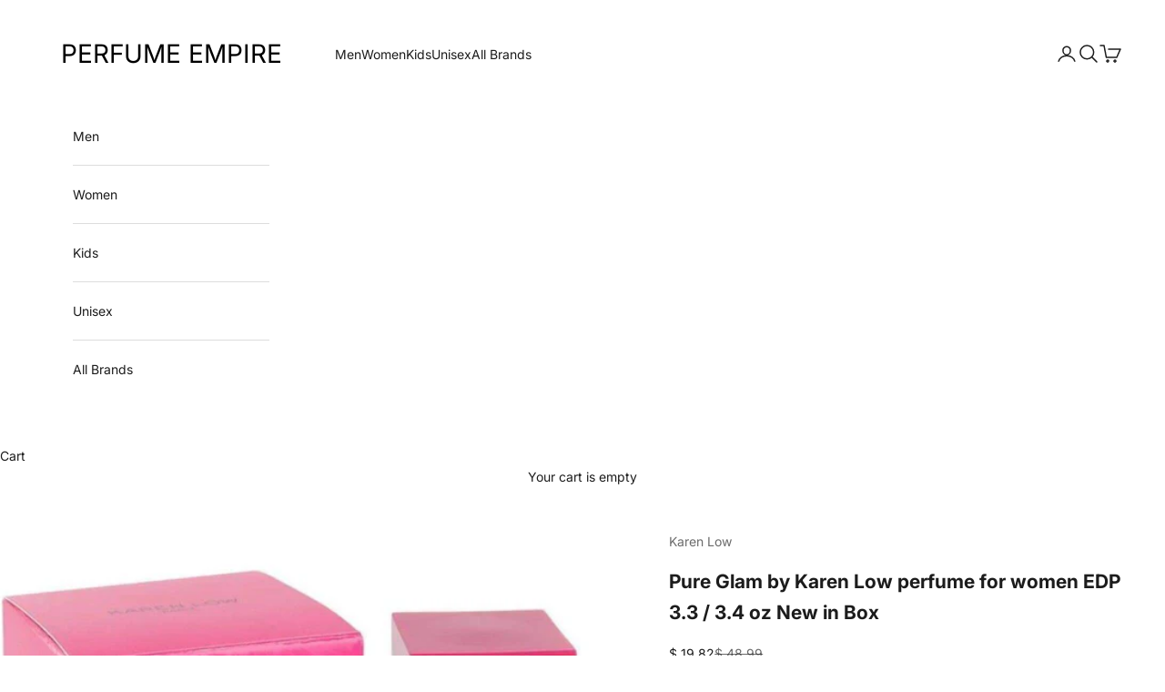

--- FILE ---
content_type: text/css
request_url: https://cdn.boostcommerce.io/widget-integration/theme/customization/perfume-empire.myshopify.com/76aNqyUmTi/customization-1758916746240.css
body_size: -29
content:
/*********************** Custom css for Boost AI Search & Discovery  ************************/

.boost-sd__product-title {
    text-transform: capitalize;
    text-align: left;
}

.boost-sd__modal {
    display: none;
}

body[class*=modal-open] {
    overflow: scroll;
}

--- FILE ---
content_type: application/javascript;charset=utf-8
request_url: https://widget.trustpilot.com/trustboxes/60f537b5b0f1639de1fe048c/main.js
body_size: 31243
content:
!function i(n,a,o){function s(t,e){if(!a[t]){if(!n[t]){var r="function"==typeof require&&require;if(!e&&r)return r(t,!0);if(l)return l(t,!0);throw(e=new Error("Cannot find module '"+t+"'")).code="MODULE_NOT_FOUND",e}r=a[t]={exports:{}},n[t][0].call(r.exports,function(e){return s(n[t][1][e]||e)},r,r.exports,i,n,a,o)}return a[t].exports}for(var l="function"==typeof require&&require,e=0;e<o.length;e++)s(o[e]);return s}({1:[function(e,t,g){"use strict";var w=e("@trustpilot/trustbox-framework-vanilla/modules/slider"),r=o(e("@trustpilot/trustbox-framework-vanilla/modules/impression")),i=e("@trustpilot/trustbox-framework-vanilla/modules/api"),b=e("@trustpilot/trustbox-framework-vanilla/modules/dom"),y=e("@trustpilot/trustbox-framework-vanilla/modules/utils"),n=e("@trustpilot/trustbox-framework-vanilla/modules/queryString"),L=o(e("@trustpilot/trustbox-framework-vanilla/modules/templates/reviews")),I=e("@trustpilot/trustbox-framework-vanilla/modules/templates/stars"),E=e("@trustpilot/trustbox-framework-vanilla/modules/templates/logo"),N=e("@trustpilot/trustbox-framework-vanilla/modules/templating"),T=e("@trustpilot/trustbox-framework-vanilla/modules/templates/summary"),R=function(e){{if(e&&e.__esModule)return e;var t={};if(null!=e)for(var r in e)Object.prototype.hasOwnProperty.call(e,r)&&(t[r]=e[r]);return t.default=e,t}}(e("@trustpilot/trustbox-framework-vanilla/modules/communication")),a=o(e("@trustpilot/trustbox-framework-vanilla/modules/init")),k=e("./utils");function o(e){return e&&e.__esModule?e:{default:e}}r.default.attachImpressionHandler();function s(e){var t,r,i,n,a,o,s,l,u,c,d,v=e.baseData,f=e.locale,e=e.reviews,p=void 0===(p=(void 0===(p=(void 0===(p=v.productReviewsSummary)?{}:p).numberOfReviews)?{}:p).total)?0:p,m=void 0===(m=(void 0===(m=(void 0===(m=v.importedProductReviewsSummary)?{}:m).numberOfReviews)?{}:m).total)?0:m,g=v.links,h=(void 0===g?{}:g).evaluateUrl,p=((g=(void 0===(g=v.settings)?{}:g).customStylesAllowed)&&(P&&(0,y.setFont)(P),S&&(0,y.setTextColor)(S)),p+m);if(0===p)switch(x){case _:R.hideTrustBox();break;case D:break;default:u={baseData:v,url:j(h)},c=u.baseData.translations,u=u.url,d=document.getElementById("tp-widget-wrapper"),c={title:c.noreviews,url:u},u=(0,T.makeEmptySummary)(c),(0,y.setHtmlContent)(d,u,!1)}else p=(m={baseData:v,locale:f}).locale,m=m.baseData,t=document.getElementById("tp-widget-rated"),r=document.getElementById("tp-widget-based-on-reviews"),i=document.getElementById("tp-widget-logo"),n=document.getElementById("tp-widget-stars"),a=(void 0===(a=(void 0===(a=m.productReviewsSummary)?{}:a).numberOfReviews)?{}:a).total,o=(void 0===(o=(void 0===(o=m.importedProductReviewsSummary)?{}:o).numberOfReviews)?{}:o).total,s=m.translations,l=(void 0===(l=m.settings)?{}:l).customStylesAllowed,a=(void 0===a?0:a)+(void 0===o?0:o),o=(0,k.calculateWeightedAverage)(m),(0,E.populateLogo)(i),(0,b.populateElements)([{element:n,string:(0,I.makeStars)({num:Math.round(o),weightedAverage:o,color:l?M:null})},{element:t,string:s.ratedstars,substitutions:{"[RATING]":o}},{element:r,string:s.basedon,substitutions:{"[NOREVIEWS]":(0,y.insertNumberSeparator)(a,p)}}]),0<e.length&&(i=(m={locale:f,reviews:e,customStylesAllowed:g}).locale,n=m.reviews,m=m.customStylesAllowed,l={slider:document.getElementById("tp-widget-reviews"),sliderContainer:document.getElementById("tp-widget-reviews-wrapper")},t={prevArrow:document.getElementById("review-arrow-left"),nextArrow:document.getElementById("review-arrow-right")},i=(0,L.default)(i.toLowerCase(),{textLength:100,starColor:m?M:null,importedReviews:A,showReviewSource:!0}),[].slice.call(document.getElementsByClassName("svg-slider-arrow")).forEach(function(e){return(0,b.populateElements)([{element:e,string:(0,N.mkElemWithSvgLookup)("arrowSlider")},{element:e,string:(0,N.mkElemWithSvgLookup)("arrowSlider")}])}),m={prevPage:O("Prev"),nextPage:O("Next")},n=new w.ReviewSlider(n,l,i,{reviewClass:"tp-widget-review",reviewsPerPage:[{minWidth:1250,reviewsForWidth:4},{minWidth:1e3,reviewsForWidth:3},{minWidth:750,reviewsForWidth:2},{minWidth:0,reviewsForWidth:1}]}),new w.ArrowControls(n,t,{callbacks:m,disabledClass:"display-none"}).initialize())}var O=function(e){return function(){return r.default.engagement({source:e})}},j=(0,y.addUtmParams)("ProductReviewsCarousel"),e="show",D="hide",_="collapse",n=(0,n.getAsObject)(),l=n.businessunitId,u=n.sku,c=n.locale,d=n.theme,v=n.reviewLanguages,f=n.templateId,P=n.fontFamily,S=n.textColor,M=n.starColor,p=n.noReviews,x=void 0===p?e:p,e=n.thirdPartyReviews,A=void 0!==e&&e,m={businessUnitId:l,sku:u,locale:c,reviewLanguages:v,reviewsPerPage:15,theme:void 0===d?"light":d,includeImportedReviews:A};(0,a.default)(function(){return(0,i.fetchProductData)(f)(m,s,!1,!0)})},{"./utils":2,"@trustpilot/trustbox-framework-vanilla/modules/api":31,"@trustpilot/trustbox-framework-vanilla/modules/communication":37,"@trustpilot/trustbox-framework-vanilla/modules/dom":38,"@trustpilot/trustbox-framework-vanilla/modules/impression":40,"@trustpilot/trustbox-framework-vanilla/modules/init":41,"@trustpilot/trustbox-framework-vanilla/modules/queryString":43,"@trustpilot/trustbox-framework-vanilla/modules/slider":47,"@trustpilot/trustbox-framework-vanilla/modules/templates/logo":53,"@trustpilot/trustbox-framework-vanilla/modules/templates/reviews":54,"@trustpilot/trustbox-framework-vanilla/modules/templates/stars":55,"@trustpilot/trustbox-framework-vanilla/modules/templates/summary":56,"@trustpilot/trustbox-framework-vanilla/modules/templating":57,"@trustpilot/trustbox-framework-vanilla/modules/utils":62}],2:[function(e,t,r){"use strict";Object.defineProperty(r,"__esModule",{value:!0});r.calculateWeightedAverage=function(e){var t=e.productReviewsSummary,r=t.starsAverage,t=t.numberOfReviews.total,e=e.importedProductReviewsSummary,i=(e=void 0===e?{}:e).starsAverage,e=e.numberOfReviews,e=(void 0===e?{}:e).total,e=void 0===e?0:e;return(Math.round(10*((t*r+e*(void 0===i?0:i))/(t+e))||0)/10).toFixed(1)}},{}],37:[function(e,t,r){"use strict";Object.defineProperty(r,"__esModule",{value:!0}),r.scrollToTrustBox=r.onPong=r.ping=r.isPopupToggleMessage=r.isAPIDataMessage=r.sendAPIDataMessage=r.isLoadedMessage=r.setListener=r.resizeHeight=r.setStyles=r.loaded=r.focusModal=r.hideModal=r.showModal=r.focusPopup=r.hidePopup=r.showPopup=r.hideTrustBox=r.createModal=r.createPopup=r.send=void 0;var i=Object.assign||function(e){for(var t=1;t<arguments.length;t++){var r,i=arguments[t];for(r in i)Object.prototype.hasOwnProperty.call(i,r)&&(e[r]=i[r])}return e},e=e("./utils.js"),n=window.parent,a=[],o={command:"createIFrame",position:"center top",show:!1,source:"popup.html",queryString:""},s={name:"popup",modal:!1,styles:{height:"300px",width:""}},l={name:"modal",modal:!0,styles:{width:"100%",height:"100%",position:"fixed",left:"0",right:"0",top:"0",bottom:"0",margin:"0 auto",zindex:99}},u=null,c=[];function d(e){u?(e.widgetId=u,e=JSON.stringify(e),n.postMessage(e,"*")):a.push(e)}function v(t){return function(e){return d(i({},1<arguments.length&&void 0!==arguments[1]?arguments[1]:{},{message:e,command:"message",name:t}))}}function f(e){d({command:"show",name:e}),v("main")(e+" toggled",{visible:!0})}function p(e){d({command:"hide",name:e}),v("main")(e+" toggled",{visible:!1})}function m(e){d({command:"focus",name:e})}function g(t,r){return["message","command","name"].every(function(e){return t[e]&&r[e]&&t[e]===r[e]})}function h(e){c.push(e)}(0,e.addEventListener)(window,"message",function(e){if("string"==typeof e.data){var t=void 0;try{t={data:JSON.parse(e.data)}}catch(t){return}if("setId"===t.data.command)for(u=t.data.widgetId;a.length;)d(a.pop());else for(var r=0;r<c.length;r++)(0,c[r])(t)}}),r.send=d,r.createPopup=function(e){d(i({},o,s,e))},r.createModal=function(e){d(i({},o,l,e))},r.hideTrustBox=function(){p("main")},r.showPopup=function(){f("popup")},r.hidePopup=function(){p("popup")},r.focusPopup=function(){m("popup")},r.showModal=function(){f("modal")},r.hideModal=function(){p("modal")},r.focusModal=function(){m("modal")},r.loaded=function(){d({command:"loaded"})},r.setStyles=function(e,t){d({command:"setStyle",name:t,style:e})},r.resizeHeight=function(e,t){var r=document.getElementsByTagName("body")[0];d({command:"resize-height",name:t,height:e||r.offsetHeight})},r.setListener=h,r.isLoadedMessage=function(e){return"loaded"===e},r.sendAPIDataMessage=function(e){v("popup")("API data",e)},r.isAPIDataMessage=function(e){return g(e,{command:"message",name:"popup",message:"API data"})},r.isPopupToggleMessage=function(e){return g(e,{command:"message",name:"main",message:"popup toggled"})},r.ping=function(){return d({command:"ping"})},r.onPong=function(t){h(function(e){"pong"===e.data.command&&t(e)})},r.scrollToTrustBox=function(e){d({command:"scrollTo",targets:e})}},{"./utils.js":62}],38:[function(e,t,r){"use strict";Object.defineProperty(r,"__esModule",{value:!0}),r.populateElements=r.removeClass=r.addClass=void 0;var i=e("./utils");function n(e,t){return!!e&&-1!==((e=e.getAttribute("class"))?e.split(" "):"").indexOf(t)}r.addClass=function(e,t){var r;e&&(r=(r=e.getAttribute("class"))?r.split(" "):[],n(e,t)||(r=[].concat(function(e){if(Array.isArray(e)){for(var t=0,r=Array(e.length);t<e.length;t++)r[t]=e[t];return r}return Array.from(e)}(r),[t]).join(" "),e.setAttribute("class",r)))},r.removeClass=function(e,t){var r;e&&(r=e.className.split(" "),e.className=r.filter(function(e){return e!==t}).join(" "))},r.populateElements=function(e){e.forEach(function(e){var t=e.element,r=e.string,e=e.substitutions;r?(0,i.setHtmlContent)(t,(0,i.makeTranslations)(void 0===e?{}:e,r),!1):(0,i.removeElement)(t)})}},{"./utils":62}],40:[function(e,t,r){"use strict";Object.defineProperty(r,"__esModule",{value:!0});var s=Object.assign||function(e){for(var t=1;t<arguments.length;t++){var r,i=arguments[t];for(r in i)Object.prototype.hasOwnProperty.call(i,r)&&(e[r]=i[r])}return e},l=e("./queryString"),i=e("./utils"),u=n(e("./rootUri")),c=n(e("./xhr"));function n(e){return e&&e.__esModule?e:{default:e}}function d(e,t){var r,i={};for(r in e)0<=t.indexOf(r)||Object.prototype.hasOwnProperty.call(e,r)&&(i[r]=e[r]);return i}function v(e,t){var r=t.session,i=t.testId,t=t.sessionExpiry,n=(0,l.getAsObject)(),a=n.group,n=n.businessunitId;a&&t&&(n="TrustboxSplitTest_"+n,a=encodeURIComponent(JSON.stringify({group:a,session:r,testId:i})),r=t,i="domain="+window.location.hostname.replace(/^.*\.([^.]+\.[^.]+)/,"$1"),document.cookie=[n+"="+a,"path=/",r,i,"samesite=none","secure"].join("; "),document.cookie=[n+"-legacy="+a,"path=/",r,i].join("; "))}function a(e,t){v(0,t);e=e,r=(t=t).anonymousId,t.sessionExpiry,t=d(t,["anonymousId","sessionExpiry"]),i=(o=(0,l.getAsObject)()).businessunitId,n=o.templateId,o=d(o,["businessunitId","templateId"]),a=s({},o,t,o.group&&r?{userId:r}:{nosettings:1},{businessUnitId:i,widgetId:n}),t=Object.keys(a).map(function(e){return e+"="+encodeURIComponent(a[e])}).join("&");var r,i,n,a,o=(0,u.default)()+"/stats/"+e+"?"+t;try{(0,c.default)({url:o})}catch(e){}}var o;r.default={engagement:function(e){a("TrustboxEngagement",e)},attachImpressionHandler:function(){(0,i.addEventListener)(window,"message",function(e){if("string"==typeof e.data){var t=void 0;try{t={data:JSON.parse(e.data)}}catch(t){return}"setId"===t.data.command?(o=t.data.widgetId,window.parent.postMessage(JSON.stringify({command:"impression",widgetId:o}),"*")):("impression-received"===t.data.command&&(delete t.data.command,a("TrustboxImpression",t.data)),"trustbox-in-viewport"===t.data.command&&(delete t.data.command,a("TrustboxView",t.data)))}})}}},{"./queryString":43,"./rootUri":44,"./utils":62,"./xhr":63}],43:[function(e,t,r){"use strict";Object.defineProperty(r,"__esModule",{value:!0}),r.getAsObject=r.getQueryParams=void 0;var i=Object.assign||function(e){for(var t=1;t<arguments.length;t++){var r,i=arguments[t];for(r in i)Object.prototype.hasOwnProperty.call(i,r)&&(e[r]=i[r])}return e},n=function(e,t){if(Array.isArray(e))return e;if(Symbol.iterator in Object(e)){var r=t,i=[],n=!0,t=!1,a=void 0;try{for(var o,s=e[Symbol.iterator]();!(n=(o=s.next()).done)&&(i.push(o.value),!r||i.length!==r);n=!0);}catch(e){t=!0,a=e}finally{try{!n&&s.return&&s.return()}finally{if(t)throw a}}return i}throw new TypeError("Invalid attempt to destructure non-iterable instance")},a=e("./fn");function o(e){var t=["?","#"];return(0,a.compose)(a.pairsToObject,function(e){return e.split("&").filter(Boolean).map(function(e){var e=e.split("="),e=n(e,2),t=e[0],e=e[1];try{return[decodeURIComponent(t),decodeURIComponent(e)]}catch(e){}}).filter(Boolean)},function(e){return-1!==t.indexOf(e[0])?e.substring(1):e})(e)}function s(){var e=0<arguments.length&&void 0!==arguments[0]?arguments[0]:window.location,t=o(e.search),e=o(e.hash);return i({},t,e)}r.getQueryParams=s,r.getAsObject=s},{"./fn":39}],62:[function(e,t,r){"use strict";Object.defineProperty(r,"__esModule",{value:!0}),r.showTrustBox=r.setTextColor=r.setFont=r.setHtmlContent=r.sanitizeHtmlProp=r.sanitizeColor=r.removeElement=r.makeTranslations=r.handlePopoverPosition=r.insertNumberSeparator=r.getTrustpilotBusinessUnitId=r.getOnPageReady=r.addUtmParams=r.addEventListener=void 0;var a=function(e,t){if(Array.isArray(e))return e;if(Symbol.iterator in Object(e)){var r=t,i=[],n=!0,t=!1,a=void 0;try{for(var o,s=e[Symbol.iterator]();!(n=(o=s.next()).done)&&(i.push(o.value),!r||i.length!==r);n=!0);}catch(e){t=!0,a=e}finally{try{!n&&s.return&&s.return()}finally{if(t)throw a}}return i}throw new TypeError("Invalid attempt to destructure non-iterable instance")},n=e("./dom"),e=(e("./models/styleAlignmentPositions"),e("./rootUri")),o=(e=e)&&e.__esModule?e:{default:e};function i(t,e,r){t&&(t.addEventListener?t.addEventListener(e,r):t.attachEvent("on"+e,function(e){(e=e||window.event).preventDefault=e.preventDefault||function(){e.returnValue=!1},e.stopPropagation=e.stopPropagation||function(){e.cancelBubble=!0},r.call(t,e)}))}function s(e){return"string"!=typeof e?e:e.replace(/(<\/?(?:p|b|i|li|ul|a|strong)\/?>)|(?:<\/?.*?\/?>)/gi,"$1")}function l(t){return function(e){return""+e+(-1===e.indexOf("?")?"?":"&")+"utm_medium=trustbox&utm_source="+t}}function u(e,t){function r(e){return 255<e?255:e<0?0:e}var i=!1,n=("#"===e[0]&&(e=e.slice(1),i=!0),parseInt(e,16));return n?(n=[r((n>>16)+t),r((n>>8&255)+t),r((255&n)+t)].map(function(e){return e<=15?"0"+e.toString(16):e.toString(16)}),(i?"#":"")+(t=a(n,3))[0]+t[1]+t[2]):e}function c(e){var t=1<arguments.length&&void 0!==arguments[1]?arguments[1]:1,e="#"===e[0]?parseInt(e.slice(1),16):parseInt(e,16);return"rgba("+(e>>16)+","+(e>>8&255)+","+(255&e)+","+t+")"}r.addEventListener=i,r.addUtmParams=l,r.getOnPageReady=function(){return new Promise(function(e){function t(){setTimeout(function(){e()},0)}"complete"===document.readyState?t():i(window,"load",function(){t()})})},r.getTrustpilotBusinessUnitId=function(){var e="46d6a890000064000500e0c3";return 0===e.indexOf("#")?"46d6a890000064000500e0c3":e},r.insertNumberSeparator=function(t,e){try{t.toLocaleString()}catch(e){return t}return t.toLocaleString(e||"en-US")},r.handlePopoverPosition=function(e,t,r,i){var n,a,o=t.getBoundingClientRect(),r=r.getBoundingClientRect(),e=e.getBoundingClientRect();o.left<r.left?(t.style.left=r.left-e.left+"px",t.style.right="auto",a=t.getBoundingClientRect(),n=getComputedStyle(i).left,i.style.left="calc("+n+" + "+Math.floor(o.left-a.left)+"px)"):o.right>r.right&&(t.style.right=e.right-r.right+"px",t.style.left="auto",n=t.getBoundingClientRect(),a=getComputedStyle(i).left,i.style.left="calc("+a+" + "+Math.floor(o.right-n.right)+"px)")},r.makeTranslations=function(r,e){return e?Object.keys(r).reduce(function(e,t){return e.split(t).join(r[t])},e):""},r.removeElement=function(e){if(e&&e.parentNode)return e.parentNode.removeChild(e)},r.sanitizeColor=function(e){return"string"==typeof e&&/^#(?:[\da-fA-F]{3}){1,2}$/.test(e)?e:null},r.sanitizeHtmlProp=function(e){return e="string"==typeof e?(e=(e=e.replaceAll(">","")).replaceAll("<","")).replaceAll('"',""):e},r.setHtmlContent=function(e,t){e&&(e.innerHTML=!(2<arguments.length&&void 0!==arguments[2])||arguments[2]?s(t):t)},r.setFont=function(e){var t=(0,o.default)(),r=e.replace(/\s/g,"-").toLowerCase(),i=document.createElement("link"),t=(i.rel="stylesheet",i.href=t+"/fonts/"+r+".css",document.head.appendChild(i),e.replace(/\+/g," ")),r=document.createElement("style");r.appendChild(document.createTextNode('\n    * {\n      font-family: inherit !important;\n    }\n    body {\n      font-family: "'+t+'", sans-serif !important;\n    }\n    ')),document.head.appendChild(r)},r.setTextColor=function(e){var t=document.createElement("style");t.appendChild(document.createTextNode("\n      * {\n        color: inherit !important;\n      }\n      body {\n        color: "+e+" !important;\n      }\n      .bold-underline {\n        border-bottom-color: "+e+" !important;\n      }\n      .bold-underline:hover {\n        border-color: "+u(e,-30)+" !important;\n      }\n      .secondary-text {\n        color: "+c(e,.6)+" !important;\n      }\n      .secondary-text-arrow {\n        border-color: "+c(e,.6)+" transparent transparent transparent !important;\n      }\n      .read-more {\n        color: "+e+" !important;\n      }\n    ")),document.head.appendChild(t)},r.showTrustBox=function(e,t){var r=document.getElementsByTagName("body")[0],i=document.getElementById("tp-widget-wrapper");(0,n.addClass)(r,e),(0,n.addClass)(i,"visible"),t||(0,n.addClass)(r,"first-reviewer")}},{"./dom":38,"./models/styleAlignmentPositions":42,"./rootUri":44}],55:[function(e,t,r){"use strict";Object.defineProperty(r,"__esModule",{value:!0}),r.makeStars=void 0;function i(e){var t=e.num,r=void 0===(r=e.trustScore)?null:r,i=void 0===(i=e.wrapperClass)?"":i,e=e.color,n=Math.floor(t),a=t===n?"":" tp-stars--"+n+"--half",e=(0,s.sanitizeColor)(e);return(0,o.div)({class:i},(0,o.mkElemWithSvgLookup)("stars",e?"tp-stars-custom-color":"tp-stars tp-stars--"+n+a,{rating:t,trustScore:r||t,color:e}))}var o=e("../templating"),s=(e("../dom"),e("../utils"));r.makeStars=i},{"../dom":38,"../templating":57,"../utils":62}],53:[function(e,t,r){"use strict";Object.defineProperty(r,"__esModule",{value:!0}),r.populateLogo=r.makeLogo=void 0;function i(){return(0,n.mkElemWithSvgLookup)("logo")}var n=e("../templating"),a=e("../dom");r.makeLogo=i,r.populateLogo=function(){var e=0<arguments.length&&void 0!==arguments[0]?arguments[0]:"tp-widget-logo",e="string"==typeof e?document.getElementById(e):e;(0,a.populateElements)([{element:e,string:i()}])}},{"../dom":38,"../templating":57}],56:[function(e,t,r){"use strict";Object.defineProperty(r,"__esModule",{value:!0}),r.makeEmptySummary=void 0;var n=Object.assign||function(e){for(var t=1;t<arguments.length;t++){var r,i=arguments[t];for(r in i)Object.prototype.hasOwnProperty.call(i,r)&&(e[r]=i[r])}return e},a=e("../templating"),o=e("./stars"),s=e("./logo"),l=e("../utils");var u="horizontal",c=function(e){return e?{rel:"nofollow"}:{}},d=function(e){var t=e.subtitle,r=e.url,i=e.hasLogo,e=e.nofollow,t=t&&(0,l.makeTranslations)({},t),t=[t&&(0,a.span)({class:"tp-widget-empty-vertical__subtitle"},t),r&&(0,a.a)(n({class:"tp-widget-empty-vertical__logo",href:r,target:"_blank"},c(e)),(0,s.makeLogo)()),i&&!r&&(0,a.span)({class:"tp-widget-empty-vertical__logo"},(0,s.makeLogo)())].filter(Boolean);return a.div.apply(void 0,[{class:"tp-widget-empty-vertical__subtitle-wrapper"}].concat(function(e){if(Array.isArray(e)){for(var t=0,r=Array(e.length);t<e.length;t++)r[t]=e[t];return r}return Array.from(e)}(t)))};r.makeEmptySummary=function(e){return e.orientation===u?(r=(t=e).title,i=e.url,t=e.nofollow,r=(0,l.makeTranslations)({},r),(0,a.div)({class:"tp-widget-empty-horizontal"},(0,a.span)({class:"tp-widget-empty-horizontal__title"},r),(0,a.a)(n({class:"tp-widget-empty-horizontal__logo",href:i,target:"_blank"},c(t)),(0,s.makeLogo)()))):(r=e,i=(0,l.makeTranslations)({},r.title),r=d(r),(0,a.div)({class:"tp-widget-empty-vertical"},(0,a.span)({class:"tp-widget-empty-vertical__title"},i),(0,o.makeStars)({num:0,wrapperClass:"tp-widget-empty-vertical__stars"}),r));var t,r,i}},{"../templating":57,"../utils":62,"./logo":53,"./stars":55}],57:[function(e,t,r){"use strict";Object.defineProperty(r,"__esModule",{value:!0}),r.mkElemWithSvgLookup=r.span=r.div=r.a=void 0;function a(t){return Object.keys(t).map(function(e){return e+'="'+(0,o.sanitizeHtmlProp)(t[e])+'"'}).join(" ")}function i(n){return function(e){for(var t=arguments.length,r=Array(1<t?t-1:0),i=1;i<t;i++)r[i-1]=arguments[i];return"<"+n+" "+a(e)+">"+(e=r,[].concat.apply([],e).join("\n"))+"</"+n+">"}}var n=e("./assets/svg"),o=e("./utils"),e=i("a"),s=i("div"),l=(i("img"),i("label"),i("span"));r.a=e,r.div=s,r.span=l,r.mkElemWithSvgLookup=function(e){return s({class:1<arguments.length&&void 0!==arguments[1]?arguments[1]:""},n.svgMap[e](arguments[2]))}},{"./assets/svg":36,"./utils":62}],41:[function(e,t,r){"use strict";Object.defineProperty(r,"__esModule",{value:!0});var i=e("./communication"),n=e("./templates/errorFallback");r.default=function(e){var t=!1;(0,i.onPong)(function(){t=!0,"function"==typeof e&&e()}),(0,i.ping)(),setTimeout(function(){t||(0,n.errorFallback)()},500)}},{"./communication":37,"./templates/errorFallback":51}],47:[function(e,t,r){"use strict";Object.defineProperty(r,"__esModule",{value:!0}),r.ArrowControls=r.ReviewSlider=void 0;var i=a(e("./reviewSlider")),n=a(e("./arrowControls")),e=a(e("./paginationControls"));function a(e){return e&&e.__esModule?e:{default:e}}r.ReviewSlider=i.default,r.ArrowControls=n.default,e.default},{"./arrowControls":45,"./paginationControls":48,"./reviewSlider":49}],54:[function(e,t,r){"use strict";Object.defineProperty(r,"__esModule",{value:!0});var u="function"==typeof Symbol&&"symbol"==typeof Symbol.iterator?function(e){return typeof e}:function(e){return e&&"function"==typeof Symbol&&e.constructor===Symbol&&e!==Symbol.prototype?"symbol":typeof e},c=e("../templating"),d=i(e("../smartAge")),v=e("./stars"),f=e("../text"),p=e("../translations"),m=e("../typeLabel"),g=i(m);function i(e){return e&&e.__esModule?e:{default:e}}var h=function(e){return(0,c.div)({class:"tp-widget-review__source__information"},[(0,c.div)({class:"tp-widget-review__source__arrow"}),(0,c.div)({class:"information-title"},e.tooltipTitle()),(0,c.div)({class:"information-text"},e.tooltipContent())])};r.default=function(s){var l=1<arguments.length&&void 0!==arguments[1]?arguments[1]:{};return function(e){function t(){return i?(0,c.a)({href:i(e),target:"_blank",rel:"nofollow"},c.div.apply(void 0,arguments)):c.div.apply(void 0,arguments)}r="function"==typeof(a=l),n=null!==a&&"object"===(void 0===a?"undefined":u(a)),o=n?a:{};var r={reviewLinkGenerator:r?a:n?a.reviewLinkGenerator:null,textLength:o.textLength,starColor:o.starColor,importedReviews:o.importedReviews,showReviewSource:o.showReviewSource},i=r.reviewLinkGenerator,n=r.textLength,a=void 0===n?85:n,o=r.showReviewSource,n=void 0!==o&&o;return(0,c.div)({class:"tp-widget-review"+(r.importedReviews?" tp-widget-review--imported":"")},(0,c.div)({class:"top-row"},[(0,c.div)({class:"tp-widget-stars"},(0,v.makeStars)({num:e.stars,color:r.starColor})),(o=s,r=e,(o=(0,g.default)(o,r)).labelType===m.LabelTypes.NOT_VERIFIED?"":(r=(0,c.div)({class:"label-icon"},[o.icon(),h(o)]),o=(0,c.div)({class:"label-text"},o.label()),(0,c.div)({class:"tp-widget-review__source popover-activator"},[(0,c.div)({class:"verification-label-wrapper"},[(0,c.div)({class:"verification-label"},[r,o])])])))]),e.title?t({class:"header"},(0,f.escapeHtml)(e.title)):"",t({class:"text"},(0,f.truncateText)(e.text||e.content,a)),t({class:"date-and-user-info-wrapper"},[(0,c.div)({class:"name secondary-text"},e.consumer.displayName+","),(0,c.div)({class:"date secondary-text"},(0,d.default)(s,e.createdAt))]),n?(0,c.div)({class:"tp-widget-review__source"},[(r=s,(o=e.verifiedBy)?(0,p.getFrameworkTranslation)("reviews.collectedVia",(0,p.formatLocale)(r),{"[source]":o}):(0,p.getFrameworkTranslation)("reviews.verifiedVia",(0,p.formatLocale)(r),{"[source]":"Trustpilot"}))]):null)}}},{"../smartAge":50,"../templating":57,"../text":58,"../translations":60,"../typeLabel":61,"./stars":55}],31:[function(e,t,r){"use strict";Object.defineProperty(r,"__esModule",{value:!0}),r.fetchProductData=void 0;var i=e("./fetchData"),e=e("./productReviews");r.fetchProductData=e.fetchProductData,e.fetchProductReview,i.constructTrustBoxAndComplete},{"./fetchData":30,"./productReviews":32}],3:[function(e,t,r){t.exports={reviews:{singular:"anmeldelse",plural:"anmeldelser",collectedVia:"Indsamlet via [source]",verifiedVia:"Verificeret – indsamlet via [source]",serviceReviewTypeLabels:{verifiedReview:{label:"Verificeret",infoTitle:"Verificeret anmeldelse",info:"[LINK-BEGIN]Læs mere[LINK-END] om de forskellige typer anmeldelser"},invitedReview:{label:"Inviteret",infoTitle:"Inviteret anmeldelse",infoTrustpilot:"Anmeldelser af Trustpilot, der er markeret som [BOLD-BEGIN]Inviteret[BOLD-END], blev skrevet via et direkte link til vores anmeldelsesformular.",info:"[LINK-BEGIN]Læs mere[LINK-END] om de forskellige typer anmeldelser"},redirectedReview:{label:"Omdirigeret",infoTitle:"Omdirigeret anmeldelse",info:"[LINK-BEGIN]Læs mere[LINK-END] om de forskellige typer anmeldelser"}}},monthNames:{january:"januar",february:"februar",march:"marts",april:"april",may:"maj",june:"juni",july:"juli",august:"august",september:"september",october:"oktober",november:"november",december:"december"},timeAgo:{days:{singular:"For [count] dag siden",plural:"For [count] dage siden"},hours:{singular:"For [count] time siden",plural:"For [count] timer siden"},minutes:{singular:"For [count] minut siden",plural:"For [count] minutter siden"},seconds:{singular:"For [count] sekund siden",plural:"For [count] sekunder siden"}},reviewFilters:{byStars1:"Viser vores [star1]-stjernede anmeldelser",byStars2:"Viser vores [star1]- og [star2]-stjernede anmeldelser",byStars3:"Viser vores [star1]-, [star2]- og [star3]-stjernede anmeldelser",byStars4:"Viser vores [star1]-, [star2]-, [star3]- og [star4]-stjernede anmeldelser",byLatest:"Viser vores seneste anmeldelser",byFavoriteOrTag:"Viser vores yndlingsanmeldelser"},notRated:"Ikke bedømt"}},{}],4:[function(e,t,r){t.exports={reviews:{singular:"Bewertung",plural:"Bewertungen",collectedVia:"Gesammelt über [source]",verifiedVia:"Verifiziert, gesammelt über [source]",serviceReviewTypeLabels:{verifiedReview:{label:"Verifiziert",infoTitle:"Verifizierte Bewertung",info:"[LINK-BEGIN]Erfahren Sie mehr[LINK-END] über verschiedene Arten von Bewertungen"},invitedReview:{label:"Auf Einladung",infoTitle:"Bewertung auf Einladung",infoTrustpilot:"Bewertungen zu Trustpilot, die mit dem Hinweis [BOLD-BEGIN]Auf Einladung[BOLD-END] versehen sind, wurden über einen direkten Link zu unserem Bewertungsformular abgegeben.",info:"[LINK-BEGIN]Erfahren Sie mehr[LINK-END] über verschiedene Arten von Bewertungen"},redirectedReview:{label:"Weitergeleitet",infoTitle:"Weitergeleitete Bewertung",info:"[LINK-BEGIN]Erfahren Sie mehr[LINK-END] über verschiedene Arten von Bewertungen"}}},monthNames:{january:"Januar",february:"Februar",march:"März",april:"April",may:"Mai",june:"Juni",july:"Juli",august:"August",september:"September",october:"Oktober",november:"November",december:"Dezember"},timeAgo:{days:{singular:"vor [count] Tag",plural:"vor [count] Tagen"},hours:{singular:"vor [count] Stunde",plural:"vor [count] Stunden"},minutes:{singular:"vor [count] Minute",plural:"vor [count] Minuten"},seconds:{singular:"vor [count] Sekunde",plural:"vor [count] Sekunden"}},reviewFilters:{byStars1:"Einige unserer [star1]-Sterne-Bewertungen",byStars2:"Einige unserer [star1]- & [star2]-Sterne-Bewertungen",byStars3:"Einige unserer [star1]-, [star2]- & [star3]-Sterne-Bewertungen",byStars4:"Einige unserer [star1]-, [star2]-, [star3]- & [star4]-Sterne-Bewertungen",byLatest:"Unsere neuesten Bewertungen",byFavoriteOrTag:"Unsere Lieblingsbewertungen"},notRated:"Nicht bewertet"}},{}],5:[function(e,t,r){arguments[4][4][0].apply(r,arguments)},{dup:4}],6:[function(e,t,r){arguments[4][4][0].apply(r,arguments)},{dup:4}],7:[function(e,t,r){t.exports={reviews:{singular:"review",plural:"reviews",collectedVia:"Collected via [source]",verifiedVia:"Verified, collected via [source]",serviceReviewTypeLabels:{verifiedReview:{label:"Verified",infoTitle:"Verified review",info:"[LINK-BEGIN]Learn more[LINK-END] about review types"},invitedReview:{label:"Invited",infoTitle:"Invited review",infoTrustpilot:"Reviews for Trustpilot that are labeled [BOLD-BEGIN]Invited[BOLD-END] were written via a link leading directly to our review form.",info:"[LINK-BEGIN]Learn more[LINK-END] about review types"},redirectedReview:{label:"Redirected",infoTitle:"Redirected review",info:"[LINK-BEGIN]Learn more[LINK-END] about review types"}}},monthNames:{january:"January",february:"February",march:"March",april:"April",may:"May",june:"June",july:"July",august:"August",september:"September",october:"October",november:"November",december:"December"},timeAgo:{days:{singular:"[count] day ago",plural:"[count] days ago"},hours:{singular:"[count] hour ago",plural:"[count] hours ago"},minutes:{singular:"[count] minute ago",plural:"[count] minutes ago"},seconds:{singular:"[count] second ago",plural:"[count] seconds ago"}},reviewFilters:{byStars1:"Showing our [star1] star reviews",byStars2:"Showing our [star1] & [star2] star reviews",byStars3:"Showing our [star1], [star2] & [star3] star reviews",byStars4:"Showing our [star1], [star2], [star3] & [star4] star reviews",byLatest:"Showing our latest reviews",byFavoriteOrTag:"Showing our favourite reviews"},notRated:"Not rated"}},{}],8:[function(e,t,r){arguments[4][7][0].apply(r,arguments)},{dup:7}],9:[function(e,t,r){arguments[4][7][0].apply(r,arguments)},{dup:7}],10:[function(e,t,r){arguments[4][7][0].apply(r,arguments)},{dup:7}],11:[function(e,t,r){arguments[4][7][0].apply(r,arguments)},{dup:7}],12:[function(e,t,r){t.exports={reviews:{singular:"review",plural:"reviews",collectedVia:"Collected via [source]",verifiedVia:"Verified, collected via [source]",serviceReviewTypeLabels:{verifiedReview:{label:"Verified",infoTitle:"Verified review",info:"[LINK-BEGIN]Learn more[LINK-END] about review types"},invitedReview:{label:"Invited",infoTitle:"Invited review",infoTrustpilot:"Reviews for Trustpilot that are labeled [BOLD-BEGIN]Invited[BOLD-END] were written via a link leading directly to our review form.",info:"[LINK-BEGIN]Learn more[LINK-END] about review types"},redirectedReview:{label:"Redirected",infoTitle:"Redirected review",info:"[LINK-BEGIN]Learn more[LINK-END] about review types"}}},monthNames:{january:"January",february:"February",march:"March",april:"April",may:"May",june:"June",july:"July",august:"August",september:"September",october:"October",november:"November",december:"December"},timeAgo:{days:{singular:"[count] day ago",plural:"[count] days ago"},hours:{singular:"[count] hour ago",plural:"[count] hours ago"},minutes:{singular:"[count] minute ago",plural:"[count] minutes ago"},seconds:{singular:"[count] second ago",plural:"[count] seconds ago"}},reviewFilters:{byStars1:"Showing our [star1] star reviews",byStars2:"Showing our [star1] & [star2] star reviews",byStars3:"Showing our [star1], [star2] & [star3] star reviews",byStars4:"Showing our [star1], [star2], [star3] & [star4] star reviews",byLatest:"Showing our latest reviews",byFavoriteOrTag:"Showing our favorite reviews"},notRated:"Not rated"}},{}],13:[function(e,t,r){t.exports={reviews:{singular:"opinión",plural:"opiniones",collectedVia:"Fuente: [source]",verifiedVia:"Verificada, recopilada vía [source]",serviceReviewTypeLabels:{verifiedReview:{label:"Verificada",infoTitle:"Opinión verificada",info:"[LINK-BEGIN]Más información[LINK-END] sobre los tipos de opinión"},invitedReview:{label:"Por invitación",infoTitle:"Opinión por invitación",infoTrustpilot:"Las opiniones de Trustpilot con la etiqueta [BOLD-BEGIN]Por invitación[BOLD-END] se escribieron a través de un enlace que dirige directamente a nuestro formulario para opinar.",info:"[LINK-BEGIN]Más información[LINK-END] sobre los tipos de opinión"},redirectedReview:{label:"Redirigida",infoTitle:"Opinión redirigida",info:"[LINK-BEGIN]Más información[LINK-END] sobre los tipos de opinión"}}},monthNames:{january:"enero",february:"febrero",march:"marzo",april:"abril",may:"mayo",june:"junio",july:"julio",august:"agosto",september:"septiembre",october:"octubre",november:"noviembre",december:"diciembre"},timeAgo:{days:{singular:"Hace [count] día",plural:"Hace [count] días"},hours:{singular:"Hace [count] hora",plural:"Hace [count] horas"},minutes:{singular:"Hace [count] minuto",plural:"Hace [count] minutos"},seconds:{singular:"Hace [count] segundo",plural:"Hace [count] segundos"}},reviewFilters:{byStars1:"Nuestras opiniones de [star1] estrellas",byStars2:"Nuestras opiniones de [star1] y [star2] estrellas",byStars3:"Nuestras opiniones de [star1], [star2] y [star3] estrellas",byStars4:"Nuestras opiniones de [star1], [star2], [star3] y [star4] estrellas",byLatest:"Nuestras opiniones más recientes",byFavoriteOrTag:"Nuestras opiniones preferidas"},notRated:"Sin valorar"}},{}],14:[function(e,t,r){t.exports={reviews:{singular:"arvostelu",plural:"arvostelua",collectedVia:"Arvostelun lähde: [source]",verifiedVia:"Varmennettu, lähde: [source]",serviceReviewTypeLabels:{verifiedReview:{label:"Varmennettu",infoTitle:"Varmennettu arvostelu",info:"[LINK-BEGIN]Lue lisää[LINK-END] eri arvostelutyypeistä"},invitedReview:{label:"Kutsuttu",infoTitle:"Kutsuttu arvostelu",infoTrustpilot:"Trustpilotin arvostelut, joissa on merkintä [BOLD-BEGIN]Kutsuttu[BOLD-END], kirjoitettiin linkin kautta, joka johtaa suoraan arvostelulomakkeeseemme.",info:"[LINK-BEGIN]Lue lisää[LINK-END] eri arvostelutyypeistä"},redirectedReview:{label:"Uudelleenohjattu",infoTitle:"Uudelleenohjattu arvostelu",info:"[LINK-BEGIN]Lue lisää[LINK-END] eri arvostelutyypeistä"}}},monthNames:{january:"tammikuuta",february:"helmikuuta",march:"maaliskuuta",april:"huhtikuuta",may:"toukokuuta",june:"kesäkuuta",july:"heinäkuuta",august:"elokuuta",september:"syyskuuta",october:"lokakuuta",november:"marraskuuta",december:"joulukuuta"},timeAgo:{days:{singular:"[count] päivää sitten",plural:"[count] päivää sitten"},hours:{singular:"[count] tuntia sitten",plural:"[count] tuntia sitten"},minutes:{singular:"[count] minuuttia sitten",plural:"[count] minuuttia sitten"},seconds:{singular:"[count] sekuntia sitten",plural:"[count] sekuntia sitten"}},reviewFilters:{byStars1:"Näytetään [star1] tähden arvostelumme",byStars2:"Näytetään [star1] & [star2] tähden arvostelumme",byStars3:"Näytetään [star1], [star2] & [star3] tähden arvostelumme",byStars4:"Näytetään [star1], [star2], [star3] & [star4] tähden arvostelumme",byLatest:"Näytetään viimeisimmät arvostelumme",byFavoriteOrTag:"Näytetään suosikkiarvostelumme"},notRated:"Ei arvioitu"}},{}],15:[function(e,t,r){t.exports={reviews:{singular:"avis",plural:"avis",collectedVia:"Collecté via [source]",verifiedVia:"Vérifié, collecté via [source]",serviceReviewTypeLabels:{verifiedReview:{label:"Vérifié",infoTitle:"Avis vérifié",info:"[LINK-BEGIN]En savoir plus[LINK-END] sur les types d'avis"},invitedReview:{label:"Sur invitation",infoTitle:"Avis sur invitation",infoTrustpilot:"Les avis au sujet de Trustpilot accompagnés du statut [BOLD-BEGIN]Sur invitation[BOLD-END] ont été écrits via un lien direct vers notre formulaire d'évaluation.",info:"[LINK-BEGIN]En savoir plus[LINK-END] sur les types d'avis"},redirectedReview:{label:"Redirigé",infoTitle:"Avis redirigé",info:"[LINK-BEGIN]En savoir plus[LINK-END] sur les types d'avis"}}},monthNames:{january:"janvier",february:"février",march:"mars",april:"avril",may:"mai",june:"juin",july:"juillet",august:"août",september:"septembre",october:"octobre",november:"novembre",december:"décembre"},timeAgo:{days:{singular:"ll y a [count] jour",plural:"Il y a [count] jours"},hours:{singular:"Il y a [count] heure",plural:"Il y a [count] heures"},minutes:{singular:"Il y a [count] minute",plural:"Il y a [count] minutes"},seconds:{singular:"Il y a [count] seconde",plural:"Il y a [count] secondes"}},reviewFilters:{byStars1:"Nos avis [star1] étoiles",byStars2:"Nos avis [star1] et [star2] étoiles",byStars3:"Nos avis [star1], [star2] et [star3] étoiles",byStars4:"Nos avis [star1], [star2], [star3] et [star4] étoiles",byLatest:"Nos derniers avis",byFavoriteOrTag:"Nos avis préférés"},notRated:"Non évalué"}},{}],16:[function(e,t,r){arguments[4][15][0].apply(r,arguments)},{dup:15}],17:[function(e,t,r){"use strict";Object.defineProperty(r,"__esModule",{value:!0});var i=k(e("./da-DK/strings.json")),n=k(e("./de-AT/strings.json")),a=k(e("./de-CH/strings.json")),o=k(e("./de-DE/strings.json")),s=k(e("./en-AU/strings.json")),l=k(e("./en-CA/strings.json")),u=k(e("./en-GB/strings.json")),c=k(e("./en-IE/strings.json")),d=k(e("./en-NZ/strings.json")),v=k(e("./en-US/strings.json")),f=k(e("./es-ES/strings.json")),p=k(e("./fi-FI/strings.json")),m=k(e("./fr-BE/strings.json")),g=k(e("./fr-FR/strings.json")),h=k(e("./it-IT/strings.json")),w=k(e("./ja-JP/strings.json")),b=k(e("./nb-NO/strings.json")),y=k(e("./nl-BE/strings.json")),L=k(e("./nl-NL/strings.json")),I=k(e("./pl-PL/strings.json")),E=k(e("./pt-BR/strings.json")),N=k(e("./pt-PT/strings.json")),T=k(e("./ru-RU/strings.json")),R=k(e("./sv-SE/strings.json")),e=k(e("./zh-CN/strings.json"));function k(e){if(e&&e.__esModule)return e;var t={};if(null!=e)for(var r in e)Object.prototype.hasOwnProperty.call(e,r)&&(t[r]=e[r]);return t.default=e,t}r.default={"da-DK":i,"de-AT":n,"de-CH":a,"de-DE":o,"en-AU":s,"en-CA":l,"en-GB":u,"en-IE":c,"en-NZ":d,"en-US":v,"es-ES":f,"fi-FI":p,"fr-BE":m,"fr-FR":g,"it-IT":h,"ja-JP":w,"nb-NO":b,"nl-BE":y,"nl-NL":L,"pl-PL":I,"pt-BR":E,"pt-PT":N,"ru-RU":T,"sv-SE":R,"zh-CN":e}},{"./da-DK/strings.json":3,"./de-AT/strings.json":4,"./de-CH/strings.json":5,"./de-DE/strings.json":6,"./en-AU/strings.json":7,"./en-CA/strings.json":8,"./en-GB/strings.json":9,"./en-IE/strings.json":10,"./en-NZ/strings.json":11,"./en-US/strings.json":12,"./es-ES/strings.json":13,"./fi-FI/strings.json":14,"./fr-BE/strings.json":15,"./fr-FR/strings.json":16,"./it-IT/strings.json":18,"./ja-JP/strings.json":19,"./nb-NO/strings.json":20,"./nl-BE/strings.json":21,"./nl-NL/strings.json":22,"./pl-PL/strings.json":23,"./pt-BR/strings.json":24,"./pt-PT/strings.json":25,"./ru-RU/strings.json":26,"./sv-SE/strings.json":27,"./zh-CN/strings.json":28}],19:[function(e,t,r){t.exports={reviews:{singular:"レビュー",plural:"レビュー",collectedVia:"[source] によって収集",verifiedVia:"[source] によって確認・収集",serviceReviewTypeLabels:{verifiedReview:{label:"確認済み",infoTitle:"確認済みのレビュー",info:"レビューの種類についての詳細は[LINK-BEGIN]こちら[LINK-END]をご覧ください。"},invitedReview:{label:"手動招待",infoTitle:"招待によるレビュー",infoTrustpilot:"[BOLD-BEGIN]招待[BOLD-END]ラベルの付いたTrustpilot に関するレビューは、当社のレビューフォームへのダイレクトリンクを介して書かれたものです。",info:"レビューの種類についての詳細は[LINK-BEGIN]こちら[LINK-END]をご覧ください。"},redirectedReview:{label:"自動転送",infoTitle:"自動転送によるレビュー",info:"レビューの種類についての詳細は[LINK-BEGIN]こちら[LINK-END]をご覧ください。"}}},monthNames:{january:"1月",february:"2月",march:"3月",april:"4月",may:"5月",june:"6月",july:"7月",august:"8月",september:"9月",october:"10月",november:"11月",december:"12月"},timeAgo:{days:{singular:"[count]日前",plural:"[count]日前"},hours:{singular:"[count]時間前",plural:"[count]時間前"},minutes:{singular:"[count]分前",plural:"[count]分前"},seconds:{singular:"[count]秒前",plural:"[count]秒前"}},reviewFilters:{byStars1:"[star1]つ星のレビューを表示",byStars2:"[star1]つ星と[star2]つ星のレビューを表示",byStars3:"[star1]つ星、[star2]つ星、[star3]つ星のレビューを表示",byStars4:"[star1]つ星、[star2]つ星、[star3]つ星、[star4]つ星のレビューを表示",byLatest:"最新のレビューを表示",byFavoriteOrTag:"お気に入りのレビューを表示"},notRated:"未評価"}},{}],20:[function(e,t,r){t.exports={reviews:{singular:"anmeldelse",plural:"anmeldelser",collectedVia:"Samlet inn gjennom [source]",verifiedVia:"Bekreftet – samlet inn via [source]",serviceReviewTypeLabels:{verifiedReview:{label:"Bekreftet",infoTitle:"Bekreftet kunde",info:"[LINK-BEGIN]Lær mer[LINK-END] om de ulike typene anmeldelser"},invitedReview:{label:"På oppfordring",infoTitle:"Anmeldelse skrevet på oppfordring",infoTrustpilot:"Anmeldelser med benevningen [BOLD-BEGIN]«På oppfordring»[BOLD-END] har blitt sendt inn via en direktekobling til anmeldelsesskjemaet på Trustpilot.",info:"[LINK-BEGIN]Lær mer[LINK-END] om de ulike typene anmeldelser"},redirectedReview:{label:"Omdirigert",infoTitle:"Omdirigert anmeldelse",info:"[LINK-BEGIN]Lær mer[LINK-END] om de ulike typene anmeldelser"}}},monthNames:{january:"januar",february:"februar",march:"mars",april:"april",may:"mai",june:"juni",july:"juli",august:"august",september:"september",october:"oktober",november:"november",december:"desember"},timeAgo:{days:{singular:"For [count] dag siden",plural:"For [count] dager siden"},hours:{singular:"For [count] time siden",plural:"For [count] timer siden"},minutes:{singular:"For [count] minutt siden",plural:"For [count] minutter siden"},seconds:{singular:"For [count] sekund siden",plural:"For [count] sekunder siden"}},reviewFilters:{byStars1:"Viser [star1]-stjernersanmeldelsene",byStars2:"Viser [star1]- og [star2]-stjernersanmeldelsene",byStars3:"Viser [star1]-, [star2]- og [star3]-stjernersanmeldelsene",byStars4:"Viser [star1]-, [star2]-, [star3]- og [star4]-stjernersanmeldelsene",byLatest:"Viser de nyeste anmeldelsene",byFavoriteOrTag:"Viser favorittene våre"},notRated:"Ikke vurdert"}},{}],18:[function(e,t,r){t.exports={reviews:{singular:"recensione",plural:"recensioni",collectedVia:"Raccolta tramite [source]",verifiedVia:"Verificata, raccolta da [source]",serviceReviewTypeLabels:{verifiedReview:{label:"Verificata",infoTitle:"Recensione verificata",info:"[LINK-BEGIN]Scopri di più[LINK-END] sui diversi tipi di recensioni"},invitedReview:{label:"Su invito",infoTitle:"Recensione su invito",infoTrustpilot:"Le recensioni a proposito di Trustpilot contrassegnate con la dicitura [BOLD-BEGIN]Su invito[BOLD-END] sono state scritte mediante un link che punta direttamente al nostro modulo di recensione.",info:"[LINK-BEGIN]Scopri di più[LINK-END] sui diversi tipi di recensioni"},redirectedReview:{label:"Reindirizzata",infoTitle:"Recensione reindirizzata",info:"[LINK-BEGIN]Scopri di più[LINK-END] sui diversi tipi di recensioni"}}},monthNames:{january:"gennaio",february:"febbraio",march:"marzo",april:"aprile",may:"maggio",june:"giugno",july:"luglio",august:"agosto",september:"settembre",october:"ottobre",november:"novembre",december:"dicembre"},timeAgo:{days:{singular:"[count] giorno fa",plural:"[count] giorni fa"},hours:{singular:"[count] ora fa",plural:"[count] ore fa"},minutes:{singular:"[count] minuto fa",plural:"[count] minuti fa"},seconds:{singular:"[count] secondo fa",plural:"[count] secondi fa"}},reviewFilters:{byStars1:"Le nostre recensioni a [star1] stelle",byStars2:"Le nostre recensioni a [star1] e a [star2] stelle",byStars3:"Le nostre recensioni a [star1], a [star2] e a [star3] stelle",byStars4:"Le nostre recensioni a [star1], a [star2], a [star3] e a [star4] stelle",byLatest:"Le nostre ultime recensioni",byFavoriteOrTag:"Le nostre recensioni preferite"},notRated:"Nessuna valutazione"}},{}],21:[function(e,t,r){t.exports={reviews:{singular:"review",plural:"reviews",collectedVia:"Verzameld via [source]",verifiedVia:"Geverifieerd — verzameld via [source]",serviceReviewTypeLabels:{verifiedReview:{label:"Geverifieerd",infoTitle:"Geverifieerde review",info:"[LINK-BEGIN]Meer informatie[LINK-END] over de soorten reviews"},invitedReview:{label:"Op uitnodiging",infoTitle:"Review op uitnodiging",infoTrustpilot:"Reviews over Trustpilot met het label [BOLD-BEGIN]Op uitnodiging[BOLD-END] zijn ingediend via een directe link naar ons reviewformulier.",info:"[LINK-BEGIN]Meer informatie[LINK-END] over de soorten reviews"},redirectedReview:{label:"Omgeleid",infoTitle:"Omgeleide review",info:"[LINK-BEGIN]Meer informatie[LINK-END] over de soorten reviews"}}},monthNames:{january:"januari",february:"februari",march:"maart",april:"april",may:"mei",june:"juni",july:"juli",august:"augustus",september:"september",october:"oktober",november:"november",december:"December"},timeAgo:{days:{singular:"[count] dag geleden",plural:"[count] dagen geleden"},hours:{singular:"[count] uur geleden",plural:"[count] uur geleden"},minutes:{singular:"[count] minuut geleden",plural:"[count] minuten geleden"},seconds:{singular:"[count] seconde geleden",plural:"[count] seconden geleden"}},reviewFilters:{byStars1:"Onze reviews met [star1] sterren",byStars2:"Onze reviews met [star1] en [star2] sterren",byStars3:"Onze reviews met [star1], [star2] en [star3] sterren",byStars4:"Onze reviews met [star1], [star2], [star3] en [star4] sterren",byLatest:"Onze meest recente reviews",byFavoriteOrTag:"Onze favoriete reviews"},notRated:"Niet beoordeeld"}},{}],22:[function(e,t,r){t.exports={reviews:{singular:"review",plural:"reviews",collectedVia:"Verzameld via [source]",verifiedVia:"Geverifieerd — verzameld via [source]",serviceReviewTypeLabels:{verifiedReview:{label:"Geverifieerd",infoTitle:"Geverifieerde review",info:"[LINK-BEGIN]Meer informatie[LINK-END] over de soorten reviews"},invitedReview:{label:"Op uitnodiging",infoTitle:"Review op uitnodiging",infoTrustpilot:"Reviews over Trustpilot met het label [BOLD-BEGIN]Op uitnodiging[BOLD-END] zijn ingediend via een directe link naar ons reviewformulier.",info:"[LINK-BEGIN]Meer informatie[LINK-END] over de soorten reviews"},redirectedReview:{label:"Omgeleid",infoTitle:"Omgeleide review",info:"[LINK-BEGIN]Meer informatie[LINK-END] over de soorten reviews"}}},monthNames:{january:"januari",february:"februari",march:"maart",april:"april",may:"mei",june:"juni",july:"juli",august:"augustus",september:"september",october:"oktober",november:"november",december:"december"},timeAgo:{days:{singular:"[count] dag geleden",plural:"[count] dagen geleden"},hours:{singular:"[count] uur geleden",plural:"[count] uur geleden"},minutes:{singular:"[count] minuut geleden",plural:"[count] minuten geleden"},seconds:{singular:"[count] seconde geleden",plural:"[count] seconden geleden"}},reviewFilters:{byStars1:"Onze reviews met [star1] sterren",byStars2:"Onze reviews met [star1] en [star2] sterren",byStars3:"Onze reviews met [star1], [star2] en [star3] sterren",byStars4:"Onze reviews met [star1], [star2], [star3] en [star4] sterren",byLatest:"Onze meest recente reviews",byFavoriteOrTag:"Onze favoriete reviews"},notRated:"Niet beoordeeld"}},{}],23:[function(e,t,r){t.exports={reviews:{singular:"recenzja",plural:"recenzji",collectedVia:"Zebrane przez [source]",verifiedVia:"Zweryfikowano i zebrano przez [source]",serviceReviewTypeLabels:{verifiedReview:{label:"Zweryfikowana",infoTitle:"Zweryfikowana recenzja",info:"[LINK-BEGIN]Dowiedz się więcej[LINK-END] o typach recenzji"},invitedReview:{label:"Na zaproszenie",infoTitle:"Rezenzja na zaproszenie",infoTrustpilot:"Recenzje Trustpilot oznaczone jako [BOLD-BEGIN]Na zaproszenie[BOLD-END] zostały dodane za pośrednictwem łącza prowadzącego bezpośrednio do naszego formularza recenzji.",info:"[LINK-BEGIN]Dowiedz się więcej[LINK-END] o typach recenzji"},redirectedReview:{label:"Z przekierowana",infoTitle:"Recenzja z przekierowana",info:"[LINK-BEGIN]Dowiedz się więcej[LINK-END] o typach recenzji"}}},monthNames:{january:"stycznia",february:"lutego",march:"marca",april:"kwietnia",may:"maja",june:"czerwca",july:"lipca",august:"sierpnia",september:"września",october:"października",november:"listopada",december:"grudnia"},timeAgo:{days:{singular:"[count] dzień temu",plural:"[count] dni temu"},hours:{singular:"[count] godzinę temu",plural:"[count] godz. temu"},minutes:{singular:"[count] minutę temu",plural:"[count] min. temu"},seconds:{singular:"[count] sekundę temu",plural:"[count] sek. temu"}},reviewFilters:{byStars1:"Wyświetlamy nasze [star1]-gwiazdkowe recenzje",byStars2:"Wyświetlamy nasze [star1]- i [star2]-gwiazdkowe recenzje",byStars3:"Wyświetlamy nasze [star1]-, [star2]- i [star3]-gwiazdkowe recenzje",byStars4:"Wyświetlamy nasze [star1]-, [star2]-, [star3]- i [star4]-gwiazdkowe recenzje",byLatest:"Wyświetlamy najnowsze recenzje",byFavoriteOrTag:"Wyświetlamy nasze ulubione recenzje"},notRated:"Brak oceny"}},{}],24:[function(e,t,r){t.exports={reviews:{singular:"avaliação",plural:"avaliações",collectedVia:"Recolhida via [source]",verifiedVia:"Verificada, recolhida via [source]",serviceReviewTypeLabels:{verifiedReview:{label:"Verificada",infoTitle:"Avaliação verificada",info:"[LINK-BEGIN]Saiba mais[LINK-END] sobre os diferentes tipos de avaliação"},invitedReview:{label:"Por convite",infoTitle:"Avaliação por convite",infoTrustpilot:"As avaliações da Trustpilot marcadas como [BOLD-BEGIN]Por convite[BOLD-END] foram deixadas utilizando um link direto para o nosso formulário de avaliação.",info:"[LINK-BEGIN]Saiba mais[LINK-END] sobre os diferentes tipos de avaliação"},redirectedReview:{label:"Redirecionada",infoTitle:"Avaliação redirecionada",info:"[LINK-BEGIN]Saiba mais[LINK-END] sobre os diferentes tipos de avaliação"}}},monthNames:{january:"Janeiro",february:"Fevereiro",march:"Março",april:"Abril",may:"Maio",june:"Junho",july:"Julho",august:"Agosto",september:"Setembro",october:"Outubro",november:"Novembro",december:"Dezembro"},timeAgo:{days:{singular:"há [count] dia",plural:"há [count] dias"},hours:{singular:"há [count] hora",plural:"há [count] horas"},minutes:{singular:"há [count] minuto",plural:"há [count] minutos"},seconds:{singular:"há [count] segundo",plural:"há [count] segundos"}},reviewFilters:{byStars1:"Nossas avaliações com [star1] estrela(s)",byStars2:"Nossas avaliações com [star1] & [star2] estrelas",byStars3:"Nossas avaliações com [star1], [star2] & [star3] estrelas",byStars4:"Nossas avaliações com [star1], [star2], [star3] & [star4] estrelas",byLatest:"Mostrando nossas avaliações mais recentes",byFavoriteOrTag:"Mostrando nossas avaliações favoritas"},notRated:"Sem classificação"}},{}],25:[function(e,t,r){t.exports={reviews:{singular:"opinião",plural:"opiniões",collectedVia:"Recolhida via [source]",verifiedVia:"Verificada, recolhida via [source]",serviceReviewTypeLabels:{verifiedReview:{label:"Verificada",infoTitle:"Opinião verificada",info:"[LINK-BEGIN]Saiba mais[LINK-END] sobre os diferentes tipos de opiniões"},invitedReview:{label:"Por convite",infoTitle:"Opinião por convite",infoTrustpilot:"As opiniões da Trustpilot marcadas como [BOLD-BEGIN]Por convite[BOLD-END] foram escritas utilizando um link directo para o nosso formulário de avaliação.",info:"[LINK-BEGIN]Saiba mais[LINK-END] sobre os diferentes tipos de opiniões"},redirectedReview:{label:"Redireccionada",infoTitle:"Opinião redireccionada",info:"[LINK-BEGIN]Saiba mais[LINK-END] sobre os diferentes tipos de opiniões"}}},monthNames:{january:"Janeiro",february:"Fevereiro",march:"Março",april:"Abril",may:"Maio",june:"Junho",july:"Julho",august:"Agosto",september:"Setembro",october:"Outubro",november:"Novembro",december:"Dezembro"},timeAgo:{days:{singular:"há [count] dia",plural:"há [count] dias"},hours:{singular:"há [count] hora",plural:"há [count] horas"},minutes:{singular:"há [count] minuto",plural:"há [count] minutos"},seconds:{singular:"há [count] segundo",plural:"há [count] segundos"}},reviewFilters:{byStars1:"As nossas opiniões com [star1] estrela(s)",byStars2:"As nossas opiniões com [star1] e [star2] estrelas",byStars3:"As nossas opiniões com [star1], [star2] e [star3] estrelas",byStars4:"As nossas opiniões com [star1], [star2], [star3] e [star4] estrelas",byLatest:"As nossas opiniões mais recentes",byFavoriteOrTag:"As nossas opiniões favoritas"},notRated:"Sem classificação"}},{}],26:[function(e,t,r){t.exports={reviews:{singular:"отзыв",plural:"отзывов",collectedVia:"Собрано через [source]",verifiedVia:"Подтверждено, собрано через [source]",serviceReviewTypeLabels:{verifiedReview:{label:"Подтверждено",infoTitle:"Подтвержденный отзыв",info:"[LINK-BEGIN]Узнать больше[LINK-END] о типах отзывов"},invitedReview:{label:"По приглашению",infoTitle:"Отзыв по приглашению",infoTrustpilot:"Отзывы о Trustpilot с отметкой [BOLD-BEGIN]По приглашению[BOLD-END] были написаны по ссылке, ведущей непосредственно к нашей форме отзыва.",info:"[LINK-BEGIN]Узнать больше[LINK-END] о типах отзывов"},redirectedReview:{label:"Перенаправлено",infoTitle:"Перенаправленный отзыв",info:"[LINK-BEGIN]Узнать больше[LINK-END] о типах отзывов"}}},monthNames:{january:"января",february:"февраля",march:"марта",april:"апреля",may:"мая",june:"июня",july:"Июль",august:"августа",september:"сентября",october:"Октябрь",november:"ноября",december:"Декабрь"},timeAgo:{days:{singular:"[count] день назад",plural:"[count] дней назад"},hours:{singular:"[count] час назад",plural:"[count] часов назад"},minutes:{singular:"[count] минуту назад",plural:"[count] минут назад"},seconds:{singular:"[count] секунду назад",plural:"[count] секунд назад"}},reviewFilters:{byStars1:"Наши отзывы [star1] звезд",byStars2:"Наши отзывы [star1] и [star2] звезд",byStars3:"Наши отзывы [star1], [star2] и [star3] звезд",byStars4:"Наши отзывы [star1], [star2], [star3] и [star4] звезд",byLatest:"Наши недавние отзывы",byFavoriteOrTag:"Наши любимые отзывы"},notRated:"Без рейтинга"}},{}],27:[function(e,t,r){t.exports={reviews:{singular:"omdöme",plural:"omdömen",collectedVia:"Insamlat via [source]",verifiedVia:"Verifierat – insamlat via [source]",serviceReviewTypeLabels:{verifiedReview:{label:"Verifierat",infoTitle:"Verifierat omdöme",info:"[LINK-BEGIN]Läs mer[LINK-END] om olika typer av omdömen"},invitedReview:{label:"Med inbjudan",infoTitle:"Omdöme skrivet efter inbjudan",infoTrustpilot:"Omdömen med etiketten [BOLD-BEGIN]Med inbjudan[BOLD-END] har skrivits av personer som har hittat vårt omdömesformulär via en direktlänk.",info:"[LINK-BEGIN]Läs mer[LINK-END] om olika typer av omdömen"},redirectedReview:{label:"Omdirigerat",infoTitle:"Omdirigerat omdöme",info:"[LINK-BEGIN]Läs mer[LINK-END] om olika typer av omdömen"}}},monthNames:{january:"januari",february:"februari",march:"mars",april:"april",may:"maj",june:"juni",july:"juli",august:"augusti",september:"september",october:"oktober",november:"november",december:"december"},timeAgo:{days:{singular:"[count] dag sedan",plural:"[count] dagar sedan"},hours:{singular:"[count] timme sedan",plural:"[count] timmar sedan"},minutes:{singular:"[count] minut sedan",plural:"[count] minuter sedan"},seconds:{singular:"[count] sekund sedan",plural:"[count] sekunder sedan"}},reviewFilters:{byStars1:"Visar våra [star1]-stjärniga omdömen",byStars2:"Visar våra [star1]- och [star2]-stjärniga omdömen",byStars3:"Visar våra [star1]-, [star2]- och [star3]-stjärniga omdömen",byStars4:"Visar våra [star1]-, [star2]-, [star3]- och [star4]-stjärniga omdömen",byLatest:"Visar våra senaste omdömen",byFavoriteOrTag:"Visar våra favoritomdömen"},notRated:"Ej betygsatt"}},{}],28:[function(e,t,r){t.exports={reviews:{singular:"条评论",plural:"条点评,"},monthNames:{january:"一月",february:"二月",march:"三月",april:"四月",may:"五月",june:"六月",july:"七月",august:"八月",september:"九月",october:"十月",november:"十一月",december:"十二月"},timeAgo:{days:{singular:"[count] day ago",plural:"[count] days ago"},hours:{singular:"[count] hour ago",plural:"[count] hours ago"},minutes:{singular:"[count] minute ago",plural:"[count] minutes ago"},seconds:{singular:"[count] second ago",plural:"[count] seconds ago"}},reviewFilters:{byStars1:"Showing our [star1] star reviews",byStars2:"Showing our [star1] & [star2] star reviews",byStars3:"Showing our [star1], [star2] & [star3] star reviews",byStars4:"Showing our [star1], [star2], [star3] & [star4] star reviews",byLatest:"Showing our latest reviews",byFavoriteOrTag:"Showing our favorite reviews"}}},{}],29:[function(e,t,r){"use strict";Object.defineProperty(r,"__esModule",{value:!0}),r.apiCall=void 0;var o=i(e("../xhr")),s=e("../queryString"),l=i(e("../rootUri"));function i(e){return e&&e.__esModule?e:{default:e}}r.apiCall=function(n,a){return new Promise(function(e,t){var r=void 0,i=void 0;if(0===n.indexOf("/")&&(r=a||{},(0,s.getAsObject)().token&&(r.random=function(e){for(var t="",r="ABCDEFGHIJKLMNOPQRSTUVWXYZabcdefghijklmnopqrstuvwxyz0123456789",i=0;i<e;i++)t+=r.charAt(Math.floor(Math.random()*r.length));return t}(20))),0===n.indexOf("http"))i=n.replace(/^https?:/,"https:");else{if(0!==n.indexOf("/"))return t();i=(0,l.default)()+n}return(0,o.default)({url:i,data:r,success:e,error:t})})}},{"../queryString":43,"../rootUri":44,"../xhr":63}],63:[function(e,t,r){"use strict";function o(){var e=navigator.userAgent.toLowerCase();return-1!==e.indexOf("msie")&&parseInt(e.split("msie")[1])}function s(t){try{return JSON.parse(t.responseText)}catch(e){return t.responseText}}function l(){}Object.defineProperty(r,"__esModule",{value:!0}),r.default=function(e){var t,r,i,n,a;"GET"===(e={type:e.type||"GET",error:e.error||l,success:e.success||l,data:e.data,url:e.url||""}).type&&e.data&&(e.url=e.url+"?"+function(e){var t,r=[];for(t in e)e.hasOwnProperty(t)&&r.push(encodeURIComponent(t)+"="+encodeURIComponent(e[t]));return r.join("&")}(e.data),delete e.data),o()&&o()<=9?(i=e,n=new window.XDomainRequest,a=window.location.protocol,i.url=i.url.replace(/https?:/,a),n.open(i.type,i.url),n.onload=function(){i.success(s(n))},n.onerror=function(){i.error(s(n))},setTimeout(function(){n.send(i.data)},0)):(t=e,(r=new(window.XMLHttpRequest||ActiveXObject)("MSXML2.XMLHTTP.3.0")).open(t.type,t.url,!0),r.setRequestHeader("Content-type","application/x-www-form-urlencoded"),r.onreadystatechange=function(){4===r.readyState&&(200<=r.status&&r.status<300?t.success(s(r)):t.error(s(r)))},r.send(t.data))}},{}],44:[function(e,t,r){"use strict";Object.defineProperty(r,"__esModule",{value:!0}),r.default=function(){var e="https://widget.trustpilot.com";return 0===e.indexOf("#")?"https://widget.tp-staging.com":e}},{}],30:[function(e,t,r){"use strict";Object.defineProperty(r,"__esModule",{value:!0}),r.hasProductReviews=r.hasServiceReviewsMultiFetch=r.hasServiceReviews=r.multiFetchData=r.fetchData=void 0;var l=function(e,t){if(Array.isArray(e))return e;if(Symbol.iterator in Object(e)){var r=t,i=[],n=!0,t=!1,a=void 0;try{for(var o,s=e[Symbol.iterator]();!(n=(o=s.next()).done)&&(i.push(o.value),!r||i.length!==r);n=!0);}catch(e){t=!0,a=e}finally{try{!n&&s.return&&s.return()}finally{if(t)throw a}}return i}throw new TypeError("Invalid attempt to destructure non-iterable instance")},n=Object.assign||function(e){for(var t=1;t<arguments.length;t++){var r,i=arguments[t];for(r in i)Object.prototype.hasOwnProperty.call(i,r)&&(e[r]=i[r])}return e},a=e("./call"),u=e("../utils"),c=e("../templates/loader"),d=e("../templates/errorFallback"),v=e("../communication"),f=e("../fn");function i(e){return 0<e.businessEntity.numberOfReviews.total}function s(s){return function(e,t,r,i){var n=e[Object.keys(e)[0]],a=n.locale,n=n.theme,o=void 0===n?"light":n,n=(0,f.promiseAllObject)((0,f.mapObject)(g(s),e)),e=(0,u.getOnPageReady)(),n=Promise.all([n,e]).then(function(e){e=l(e,1)[0];return{baseData:m(e),locale:a,theme:o}}).then(h(t,r,i)).catch(function(e){if(e&&e.FallbackLogo)return(0,d.errorFallback)()});(0,c.withLoader)(n)}}var p="default_singleFetch_f98ac77b",m=function(e){var t=Object.keys(e);return p in e&&1===t.length?e[p]:e},g=function(i){return function(e){var t=e.businessUnitId,r=e.locale,e=function(e,t){var r,i={};for(r in e)0<=t.indexOf(r)||Object.prototype.hasOwnProperty.call(e,r)&&(i[r]=e[r]);return i}(e,["businessUnitId","locale"]),t=(0,f.rejectNullaryValues)(n({businessUnitId:t,locale:r},e,{theme:null}));return(0,a.apiCall)(i,t)}},h=function(o){var s=1<arguments.length&&void 0!==arguments[1]&&arguments[1],l=2<arguments.length&&void 0!==arguments[2]?arguments[2]:i;return function(e){var t=e.baseData,r=e.locale,i=e.theme,n=e.hasMoreReviews,e=e.loadMoreReviews,a=l(t);o({baseData:t,locale:r,hasMoreReviews:n,loadMoreReviews:e});s&&(0,v.setListener)(function(e){e=e.data;(0,v.isLoadedMessage)(e)&&(0,v.sendAPIDataMessage)({baseData:t,locale:r})}),(0,u.showTrustBox)(i,a),(0,d.removeErrorFallback)()}};r.fetchData=function(o){return function(e,t,r,i){var n,a;e=e,(a=p)in(n={})?Object.defineProperty(n,a,{value:e,enumerable:!0,configurable:!0,writable:!0}):n[a]=e,s(o)(n,t,r,i)}},r.multiFetchData=s,r.hasServiceReviews=i,r.hasServiceReviewsMultiFetch=function(t){return Object.keys(t).some(function(e){return i(t[e])})},r.hasProductReviews=function(e){var t=e.productReviewsSummary,e=e.importedProductReviewsSummary;return 0<(t?t.numberOfReviews.total:0)+(e?e.numberOfReviews.total:0)}},{"../communication":37,"../fn":39,"../templates/errorFallback":51,"../templates/loader":52,"../utils":62,"./call":29}],39:[function(e,t,r){"use strict";Object.defineProperty(r,"__esModule",{value:!0});var i=function(e,t){if(Array.isArray(e))return e;if(Symbol.iterator in Object(e)){var r=t,i=[],n=!0,t=!1,a=void 0;try{for(var o,s=e[Symbol.iterator]();!(n=(o=s.next()).done)&&(i.push(o.value),!r||i.length!==r);n=!0);}catch(e){t=!0,a=e}finally{try{!n&&s.return&&s.return()}finally{if(t)throw a}}return i}throw new TypeError("Invalid attempt to destructure non-iterable instance")},n=Object.assign||function(e){for(var t=1;t<arguments.length;t++){var r,i=arguments[t];for(r in i)Object.prototype.hasOwnProperty.call(i,r)&&(e[r]=i[r])}return e};function a(e,t,r){return t in e?Object.defineProperty(e,t,{value:r,enumerable:!0,configurable:!0,writable:!0}):e[t]=r,e}function o(t){return function(e){return e.filter(t)}}function s(){for(var e=arguments.length,t=Array(e),r=0;r<e;r++)t[r]=arguments[r];return function(e){return t.reduce(function(e,t){return u(e)?e:t(e)},e)}}function l(e){return i(e,1)[0]}var u=function(e){return null==e};r.compose=function(){for(var e=arguments.length,t=Array(e),r=0;r<e;r++)t[r]=arguments[r];return function(e){return t.reduceRight(function(e,t){return t(e)},e)}},r.find=function(e){return s(o(e),l)},r.guard=function(r){return function(e){return u(t=r)||!1===t?null:e;var t}},r.map=function(t){return function(e){return e.map(t)}},r.mapObject=function(r,i){return Object.keys(i).reduce(function(e,t){return n({},e,a({},t,r(i[t])))},{})},r.pairsToObject=function(e){return e.reduce(function(e,t){var t=i(t,2),r=t[0],t=t[1];return n({},e,a({},r,t))},{})},r.pipeMaybe=s,r.promiseAllObject=function(t){var i=Object.keys(t),e=i.map(function(e){return t[e]});return Promise.all(e).then(function(e){return e.reduce(function(e,t,r){return n({},e,a({},i[r],t))},{})})},r.prop=function(e){return function(){return(0<arguments.length&&void 0!==arguments[0]?arguments[0]:{})[e]}},r.propMaybe=function(t){return function(){var e=0<arguments.length&&void 0!==arguments[0]?arguments[0]:{};return e[t]||e}},r.rejectNullaryValues=function(r){return Object.keys(r).reduce(function(e,t){return n({},e,u(r[t])?{}:a({},t,r[t]))},{})}},{}],51:[function(e,t,r){"use strict";Object.defineProperty(r,"__esModule",{value:!0}),r.removeErrorFallback=r.errorFallback=void 0;var i=e("../dom"),n=e("../templating"),a=e("../utils");r.errorFallback=function(){var e=document.getElementById(0<arguments.length&&void 0!==arguments[0]?arguments[0]:"tp-widget-fallback");(0,i.populateElements)([{element:e,string:(0,n.a)({href:"https://www.trustpilot.com?utm_medium=trustboxfallback",target:"_blank",rel:"noopener noreferrer"},(0,n.mkElemWithSvgLookup)("logo","fallback-logo"))}])},r.removeErrorFallback=function(){var e=document.getElementById(0<arguments.length&&void 0!==arguments[0]?arguments[0]:"tp-widget-fallback");(0,a.removeElement)(e)}},{"../dom":38,"../templating":57,"../utils":62}],52:[function(e,t,r){"use strict";Object.defineProperty(r,"__esModule",{value:!0}),r.withLoader=void 0;var a=e("../dom"),o=e("../utils"),s=e("../templating");r.withLoader=function(e){var t=1<arguments.length&&void 0!==arguments[1]?arguments[1]:{},r=t.loaderElement,i=void 0===r?"tp-widget-loader":r,r=t.delay,n=setTimeout(function(){var e=i;e=document.getElementById(e),(0,a.populateElements)([{element:e,string:(0,s.mkElemWithSvgLookup)("logo")}])},void 0===r?1e3:r);return e.finally(function(){var e,t;clearTimeout(n),e=i,t=document.getElementById(e),(0,a.addClass)(t,e+"--loaded"),t&&(t.addEventListener("animationend",function(){return(0,o.removeElement)(t)}),t.addEventListener("webkitAnimationEnd",function(){return(0,o.removeElement)(t)}),t.addEventListener("oanimationend",function(){return(0,o.removeElement)(t)}))})}},{"../dom":38,"../templating":57,"../utils":62}],32:[function(e,t,r){"use strict";Object.defineProperty(r,"__esModule",{value:!0}),r.fetchProductData=void 0;var o=Object.assign||function(e){for(var t=1;t<arguments.length;t++){var r,i=arguments[t];for(r in i)Object.prototype.hasOwnProperty.call(i,r)&&(e[r]=i[r])}return e},s=e("./fetchData"),e=(e("./call"),e("./reviewFetcher")),l=(e=e)&&e.__esModule?e:{default:e};r.fetchProductData=function(r){return function(i,n){var e=2<arguments.length&&void 0!==arguments[2]&&arguments[2],a=3<arguments.length&&void 0!==arguments[3]&&arguments[3],t=0<i.reviewsPerPage?function(e){var t=e.baseData,r=e.locale,e=function(e,t){var r,i={};for(r in e)0<=t.indexOf(r)||Object.prototype.hasOwnProperty.call(e,r)&&(i[r]=e[r]);return i}(e,["baseData","locale"]);return new l.default(o({baseData:t,includeImportedReviews:a,reviewsPerPage:parseInt(i.reviewsPerPage),locale:r},e)).consumeReviews(n)()}:n;(0,s.fetchData)("/trustbox-data/"+r)(i,t,e,s.hasProductReviews)}}},{"./call":29,"./fetchData":30,"./reviewFetcher":33}],33:[function(e,t,r){"use strict";Object.defineProperty(r,"__esModule",{value:!0});var i=Object.assign||function(e){for(var t=1;t<arguments.length;t++){var r,i=arguments[t];for(r in i)Object.prototype.hasOwnProperty.call(i,r)&&(e[r]=i[r])}return e},n=function(e,t,r){return t&&a(e.prototype,t),r&&a(e,r),e};function a(e,t){for(var r=0;r<t.length;r++){var i=t[r];i.enumerable=i.enumerable||!1,i.configurable=!0,"value"in i&&(i.writable=!0),Object.defineProperty(e,i.key,i)}}var o=e("../../fn"),s=e("../call"),l=e("./util"),e=e("./responseProcessor"),u=(e=e)&&e.__esModule?e:{default:e};var c="No reviews available",e=(n(d,[{key:"consumeReviews",value:function(t){var r=this;return function(){return r.produceReviews().then(function(e){return t(i({},r.wrapArgs,{baseData:r.baseData,reviews:e,hasMoreReviews:r.hasMoreReviews,loadMoreReviews:r.consumeReviews.bind(r)}))}).catch(function(e){if(e===c)return t(i({},r.wrapArgs,{baseData:r.baseData,reviews:[],hasMoreReviews:!1,loadMoreReviews:r.consumeReviews.bind(r)}));throw e})}}},{key:"produceReviews",value:function(){var r=this;return 0===this.reviews.length?Promise.reject(c):this.reviewsPerPage>=this.reviews.length?this._fetchReviews().then(function(e){var t,e=r._makeResponseProcessor(e);return r.nextPage=e.getNextPageLinks(),(t=r.reviews).push.apply(t,function(e){if(Array.isArray(e)){for(var t=0,r=Array(e.length);t<e.length;t++)r[t]=e[t];return r}return Array.from(e)}(e.getReviews())),r._takeReviews()}):Promise.resolve(this._takeReviews())}},{key:"_takeReviews",value:function(){return this.reviews.splice(0,this.reviewsPerPage)}},{key:"_fetchReviews",value:function(){return(0,o.promiseAllObject)((0,o.mapObject)(s.apiCall,this.nextPage))}},{key:"_makeResponseProcessor",value:function(e){return new u.default(e,{includeImportedReviews:this.includeImportedReviews,displayName:this.baseData.businessEntity.displayName})}},{key:"hasMoreReviews",get:function(){return 0<this.reviews.length}}]),d);function d(e){var t=e.reviewsPerPage,r=e.includeImportedReviews,i=e.baseData,e=function(e,t){var r,i={};for(r in e)0<=t.indexOf(r)||Object.prototype.hasOwnProperty.call(e,r)&&(i[r]=e[r]);return i}(e,["reviewsPerPage","includeImportedReviews","baseData"]);if(!(this instanceof d))throw new TypeError("Cannot call a class as a function");var n=(0,l.getNextPageLinks)(function(e){return(0,o.pipeMaybe)((0,o.prop)(e),(0,o.prop)("links"),(0,o.prop)("nextPage"))});this.reviewsPerPage=t,this.includeImportedReviews=r,this.baseData=i,this.nextPage=n(i,r),this.wrapArgs=e,this.reviews=this._makeResponseProcessor(i).getReviews()}r.default=e},{"../../fn":39,"../call":29,"./responseProcessor":34,"./util":35}],35:[function(e,t,r){"use strict";Object.defineProperty(r,"__esModule",{value:!0}),r.getNextPageLinks=void 0;var n=e("../../fn");r.getNextPageLinks=function(i){return function(e){var t=1<arguments.length&&void 0!==arguments[1]&&arguments[1],r=i("productReviews")(e),t=(0,n.pipeMaybe)((0,n.guard)(t),i("importedProductReviews"))(e);return(0,n.rejectNullaryValues)({productReviews:r,importedProductReviews:t})}}},{"../../fn":39}],34:[function(e,t,r){"use strict";Object.defineProperty(r,"__esModule",{value:!0});var i=Object.assign||function(e){for(var t=1;t<arguments.length;t++){var r,i=arguments[t];for(r in i)Object.prototype.hasOwnProperty.call(i,r)&&(e[r]=i[r])}return e},n=function(e,t,r){return t&&a(e.prototype,t),r&&a(e,r),e};function a(e,t){for(var r=0;r<t.length;r++){var i=t[r];i.enumerable=i.enumerable||!1,i.configurable=!0,"value"in i&&(i.writable=!0),Object.defineProperty(e,i.key,i)}}var o=e("../../fn"),s=e("./util");function l(e){if(Array.isArray(e)){for(var t=0,r=Array(e.length);t<e.length;t++)r[t]=e[t];return r}return Array.from(e)}n(u,[{key:"getReviews",value:function(){var t=this,e=this.response,r=e.productReviews,e=e.importedProductReviews,r=(0,o.pipeMaybe)((0,o.propMaybe)("productReviews"),(0,o.propMaybe)("reviews"))(r)||[],e=(0,o.pipeMaybe)((0,o.guard)(this.includeImportedReviews),(0,o.propMaybe)("importedProductReviews"),(0,o.propMaybe)("productReviews"),(0,o.map)(function(e){return i({},e,{verifiedBy:"External"===e.type&&e.source?e.source.name:t.displayName})}))(e)||[];return[].concat(l(r),l(e)).sort(function(e,t){e=e.createdAt,t=t.createdAt;return new Date(t)-new Date(e)})}},{key:"getNextPageLinks",value:function(){var e=(0,s.getNextPageLinks)(function(e){return(0,o.pipeMaybe)((0,o.prop)(e),(0,o.prop)("links"),(0,o.find)(function(e){return"next-page"===e.rel}),(0,o.prop)("href"))}),t=(0,s.getNextPageLinks)(function(e){return(0,o.pipeMaybe)((0,o.prop)(e),(0,o.prop)(e),(0,o.prop)("links"),(0,o.prop)("nextPage"))})(this.response,this.includeImportedReviews),e=e(this.response,this.includeImportedReviews);return i({},e,t)}}]);e=u;function u(e,t){var r=t.includeImportedReviews,t=t.displayName;if(!(this instanceof u))throw new TypeError("Cannot call a class as a function");this.response=e,this.includeImportedReviews=r,this.displayName=t}r.default=e},{"../../fn":39,"./util":35}],36:[function(e,t,r){"use strict";Object.defineProperty(r,"__esModule",{value:!0}),r.svgMap=void 0;var n=e("../utils");function i(e,t,r){t in e?Object.defineProperty(e,t,{value:r,enumerable:!0,configurable:!0,writable:!0}):e[t]=r}function a(e,t){var r=2<arguments.length&&void 0!==arguments[2]?arguments[2]:{},i=Object.keys(r).reduce(function(e,t){return e[t]=(0,n.sanitizeHtmlProp)(r[t]),"color"===t&&(e[t]=(0,n.sanitizeColor)(e[t])),e},{});return'\n    <div style="position: relative; height: 0; width: 100%; padding: 0; padding-bottom: '+e.height/e.width*100+'%;">\n      '+t(e,i)+"\n    </div>\n  "}function o(e,t){var r,i=t.dimensionId,n=t.color,t=t.rating;return'\n  <svg role="img" aria-labelledby="scaleRating" xmlns="http://www.w3.org/2000/svg" fill="none" viewBox="0 0 '+e.width+" "+e.height+'">\n      <g class="tp-stars">\n        '+(r=n,m[i].lines.reduce(function(e,t){return e+'<line x1="'+t.x1+'" y1="'+t.y1+'" x2="'+t.x2+'" y2="'+t.y2+'" stroke="'+r+'"/>'},""))+"\n        "+(e=i,i=n,0===(n=t)?"":'\n    <rect x="'+(e=m[e].stars[n-1]).x+'" y="0.5" width="'+e.w+'" height="'+e.h+'" fill="'+i+'" stroke="'+i+'"/>\n    '+e.p+"\n  ")+"\n      </g>\n  </svg>"}function s(e,t){var r=t.rating,i=t.trustScore,t=t.color,n="starRating-"+Math.random().toString(36).substring(2);return'\n    <svg role="img" aria-labelledby="'+n+'" viewBox="0 0 '+e.width+" "+e.height+'" xmlns="http://www.w3.org/2000/svg" '+p+'>\n      <title id="'+n+'" lang="en">'+i+' out of five star rating on Trustpilot</title>\n      <g class="tp-star">\n          <path class="tp-star__canvas" fill="'+(1<=r&&t?t:g)+'" d="M0 46.330002h46.375586V0H0z"/>\n          <path class="tp-star__shape" d="M39.533936 19.711433L13.230239 38.80065l3.838216-11.797827L7.02115 19.711433h12.418975l3.837417-11.798624 3.837418 11.798624h12.418975zM23.2785 31.510075l7.183595-1.509576 2.862114 8.800152L23.2785 31.510075z" fill="#FFF"/>\n      </g>\n      <g class="tp-star">\n          <path class="tp-star__canvas" fill="'+(2<=r&&t?t:g)+'" d="M51.24816 46.330002h46.375587V0H51.248161z"/>\n          <path class="tp-star__canvas--half" fill="'+(1.5<=r&&t?t:g)+'" d="M51.24816 46.330002h23.187793V0H51.248161z"/>\n          <path class="tp-star__shape" d="M74.990978 31.32991L81.150908 30 84 39l-9.660206-7.202786L64.30279 39l3.895636-11.840666L58 19.841466h12.605577L74.499595 8l3.895637 11.841466H91L74.990978 31.329909z" fill="#FFF"/>\n      </g>\n      <g class="tp-star">\n          <path class="tp-star__canvas" fill="'+(3<=r&&t?t:g)+'" d="M102.532209 46.330002h46.375586V0h-46.375586z"/>\n          <path class="tp-star__canvas--half" fill="'+(2.5<=r&&t?t:g)+'" d="M102.532209 46.330002h23.187793V0h-23.187793z"/>\n          <path class="tp-star__shape" d="M142.066994 19.711433L115.763298 38.80065l3.838215-11.797827-10.047304-7.291391h12.418975l3.837418-11.798624 3.837417 11.798624h12.418975zM125.81156 31.510075l7.183595-1.509576 2.862113 8.800152-10.045708-7.290576z" fill="#FFF"/>\n      </g>\n      <g class="tp-star">\n          <path class="tp-star__canvas" fill="'+(4<=r&&t?t:g)+'" d="M153.815458 46.330002h46.375586V0h-46.375586z"/>\n          <path class="tp-star__canvas--half" fill="'+(3.5<=r&&t?t:g)+'" d="M153.815458 46.330002h23.187793V0h-23.187793z"/>\n          <path class="tp-star__shape" d="M193.348355 19.711433L167.045457 38.80065l3.837417-11.797827-10.047303-7.291391h12.418974l3.837418-11.798624 3.837418 11.798624h12.418974zM177.09292 31.510075l7.183595-1.509576 2.862114 8.800152-10.045709-7.290576z" fill="#FFF"/>\n      </g>\n      <g class="tp-star">\n          <path class="tp-star__canvas" fill="'+(5===r&&t?t:g)+'" d="M205.064416 46.330002h46.375587V0h-46.375587z"/>\n          <path class="tp-star__canvas--half" fill="'+(4.5<=r&&t?t:g)+'" d="M205.064416 46.330002h23.187793V0h-23.187793z"/>\n          <path class="tp-star__shape" d="M244.597022 19.711433l-26.3029 19.089218 3.837419-11.797827-10.047304-7.291391h12.418974l3.837418-11.798624 3.837418 11.798624h12.418975zm-16.255436 11.798642l7.183595-1.509576 2.862114 8.800152-10.045709-7.290576z" fill="#FFF"/>\n      </g>\n    </svg>\n  '}function l(e){var t="trustpilotLogo-"+Math.random().toString(36).substring(2);return'\n    <svg role="img" aria-labelledby="'+t+'" viewBox="0 0 '+e.width+" "+e.height+'" xmlns="http://www.w3.org/2000/svg" '+p+'>\n      <title id="'+t+'">Trustpilot</title>\n      <path class="tp-logo__text" d="M33.074774 11.07005H45.81806v2.364196h-5.010656v13.290316h-2.755306V13.434246h-4.988435V11.07005h.01111zm12.198892 4.319629h2.355341v2.187433h.04444c.077771-.309334.222203-.60762.433295-.894859.211092-.287239.466624-.56343.766597-.79543.299972-.243048.633276-.430858.999909-.585525.366633-.14362.744377-.220953 1.12212-.220953.288863 0 .499955.011047.611056.022095.1111.011048.222202.033143.344413.04419v2.408387c-.177762-.033143-.355523-.055238-.544395-.077333-.188872-.022096-.366633-.033143-.544395-.033143-.422184 0-.822148.08838-1.199891.254096-.377744.165714-.699936.41981-.977689.740192-.277753.331429-.499955.729144-.666606 1.21524-.166652.486097-.244422 1.03848-.244422 1.668195v5.39125h-2.510883V15.38968h.01111zm18.220567 11.334883H61.02779v-1.579813h-.04444c-.311083.574477-.766597 1.02743-1.377653 1.369908-.611055.342477-1.233221.51924-1.866497.51924-1.499864 0-2.588654-.364573-3.25526-1.104765-.666606-.740193-.999909-1.856005-.999909-3.347437V15.38968h2.510883v6.948968c0 .994288.188872 1.701337.577725 2.1101.377744.408763.922139.618668 1.610965.618668.533285 0 .96658-.077333 1.322102-.243048.355524-.165714.644386-.37562.855478-.65181.222202-.265144.377744-.596574.477735-.972194.09999-.37562.144431-.784382.144431-1.226288v-6.573349h2.510883v11.323836zm4.27739-3.634675c.07777.729144.355522 1.237336.833257 1.535623.488844.287238 1.06657.441905 1.744286.441905.233312 0 .499954-.022095.799927-.055238.299973-.033143.588836-.110476.844368-.209905.266642-.099429.477734-.254096.655496-.452954.166652-.198857.244422-.452953.233312-.773335-.01111-.320381-.133321-.585525-.355523-.784382-.222202-.209906-.499955-.364573-.844368-.497144-.344413-.121525-.733267-.232-1.17767-.320382-.444405-.088381-.888809-.18781-1.344323-.287239-.466624-.099429-.922138-.232-1.355432-.37562-.433294-.14362-.822148-.342477-1.166561-.596573-.344413-.243048-.622166-.56343-.822148-.950097-.211092-.386668-.311083-.861716-.311083-1.436194 0-.618668.155542-1.12686.455515-1.54667.299972-.41981.688826-.75124 1.14434-1.005336.466624-.254095.97769-.430858 1.544304-.541334.566615-.099429 1.11101-.154667 1.622075-.154667.588836 0 1.15545.066286 1.688736.18781.533285.121524 1.02213.320381 1.455423.60762.433294.276191.788817.640764 1.07768 1.08267.288863.441905.466624.98324.544395 1.612955h-2.621984c-.122211-.596572-.388854-1.005335-.822148-1.204193-.433294-.209905-.933248-.309334-1.488753-.309334-.177762 0-.388854.011048-.633276.04419-.244422.033144-.466624.088382-.688826.165715-.211092.077334-.388854.198858-.544395.353525-.144432.154667-.222203.353525-.222203.60762 0 .309335.111101.552383.322193.740193.211092.18781.488845.342477.833258.475048.344413.121524.733267.232 1.177671.320382.444404.088381.899918.18781 1.366542.287239.455515.099429.899919.232 1.344323.37562.444404.14362.833257.342477 1.17767.596573.344414.254095.622166.56343.833258.93905.211092.37562.322193.850668.322193 1.40305 0 .673906-.155541 1.237336-.466624 1.712385-.311083.464001-.711047.850669-1.199891 1.137907-.488845.28724-1.04435.508192-1.644295.640764-.599946.132572-1.199891.198857-1.788727.198857-.722156 0-1.388762-.077333-1.999818-.243048-.611056-.165714-1.14434-.408763-1.588745-.729144-.444404-.33143-.799927-.740192-1.05546-1.226289-.255532-.486096-.388853-1.071621-.411073-1.745528h2.533103v-.022095zm8.288135-7.700208h1.899828v-3.402675h2.510883v3.402675h2.26646v1.867052h-2.26646v6.054109c0 .265143.01111.486096.03333.684954.02222.18781.07777.353524.155542.486096.07777.132572.199981.232.366633.298287.166651.066285.377743.099428.666606.099428.177762 0 .355523 0 .533285-.011047.177762-.011048.355523-.033143.533285-.077334v1.933338c-.277753.033143-.555505.055238-.811038.088381-.266642.033143-.533285.04419-.811037.04419-.666606 0-1.199891-.066285-1.599855-.18781-.399963-.121523-.722156-.309333-.944358-.552381-.233313-.243049-.377744-.541335-.466625-.905907-.07777-.364573-.13332-.784383-.144431-1.248384v-6.683825h-1.899827v-1.889147h-.02222zm8.454788 0h2.377562V16.9253h.04444c.355523-.662858.844368-1.12686 1.477644-1.414098.633276-.287239 1.310992-.430858 2.055369-.430858.899918 0 1.677625.154667 2.344231.475048.666606.309335 1.222111.740193 1.666515 1.292575.444405.552382.766597 1.193145.9888 1.92229.222202.729145.333303 1.513527.333303 2.3421 0 .762288-.099991 1.50248-.299973 2.20953-.199982.718096-.499955 1.347812-.899918 1.900194-.399964.552383-.911029.98324-1.533194 1.31467-.622166.33143-1.344323.497144-2.18869.497144-.366634 0-.733267-.033143-1.0999-.099429-.366634-.066286-.722157-.176762-1.05546-.320381-.333303-.14362-.655496-.33143-.933249-.56343-.288863-.232-.522175-.497144-.722157-.79543h-.04444v5.656393h-2.510883V15.38968zm8.77698 5.67849c0-.508193-.06666-1.005337-.199981-1.491433-.133321-.486096-.333303-.905907-.599946-1.281527-.266642-.37562-.599945-.673906-.988799-.894859-.399963-.220953-.855478-.342477-1.366542-.342477-1.05546 0-1.855387.364572-2.388672 1.093717-.533285.729144-.799928 1.701337-.799928 2.916578 0 .574478.066661 1.104764.211092 1.59086.144432.486097.344414.905908.633276 1.259432.277753.353525.611056.629716.99991.828574.388853.209905.844367.309334 1.355432.309334.577725 0 1.05546-.121524 1.455423-.353525.399964-.232.722157-.541335.97769-.905907.255531-.37562.444403-.79543.555504-1.270479.099991-.475049.155542-.961145.155542-1.458289zm4.432931-9.99812h2.510883v2.364197h-2.510883V11.07005zm0 4.31963h2.510883v11.334883h-2.510883V15.389679zm4.755124-4.31963h2.510883v15.654513h-2.510883V11.07005zm10.210184 15.963847c-.911029 0-1.722066-.154667-2.433113-.452953-.711046-.298287-1.310992-.718097-1.810946-1.237337-.488845-.530287-.866588-1.160002-1.12212-1.889147-.255533-.729144-.388854-1.535622-.388854-2.408386 0-.861716.133321-1.657147.388853-2.386291.255533-.729145.633276-1.35886 1.12212-1.889148.488845-.530287 1.0999-.93905 1.810947-1.237336.711047-.298286 1.522084-.452953 2.433113-.452953.911028 0 1.722066.154667 2.433112.452953.711047.298287 1.310992.718097 1.810947 1.237336.488844.530287.866588 1.160003 1.12212 1.889148.255532.729144.388854 1.524575.388854 2.38629 0 .872765-.133322 1.679243-.388854 2.408387-.255532.729145-.633276 1.35886-1.12212 1.889147-.488845.530287-1.0999.93905-1.810947 1.237337-.711046.298286-1.522084.452953-2.433112.452953zm0-1.977528c.555505 0 1.04435-.121524 1.455423-.353525.411074-.232.744377-.541335 1.01102-.916954.266642-.37562.455513-.806478.588835-1.281527.12221-.475049.188872-.961145.188872-1.45829 0-.486096-.066661-.961144-.188872-1.44724-.122211-.486097-.322193-.905907-.588836-1.281527-.266642-.37562-.599945-.673907-1.011019-.905907-.411074-.232-.899918-.353525-1.455423-.353525-.555505 0-1.04435.121524-1.455424.353525-.411073.232-.744376.541334-1.011019.905907-.266642.37562-.455514.79543-.588835 1.281526-.122211.486097-.188872.961145-.188872 1.447242 0 .497144.06666.98324.188872 1.458289.12221.475049.322193.905907.588835 1.281527.266643.37562.599946.684954 1.01102.916954.411073.243048.899918.353525 1.455423.353525zm6.4883-9.66669h1.899827v-3.402674h2.510883v3.402675h2.26646v1.867052h-2.26646v6.054109c0 .265143.01111.486096.03333.684954.02222.18781.07777.353524.155541.486096.077771.132572.199982.232.366634.298287.166651.066285.377743.099428.666606.099428.177762 0 .355523 0 .533285-.011047.177762-.011048.355523-.033143.533285-.077334v1.933338c-.277753.033143-.555505.055238-.811038.088381-.266642.033143-.533285.04419-.811037.04419-.666606 0-1.199891-.066285-1.599855-.18781-.399963-.121523-.722156-.309333-.944358-.552381-.233313-.243049-.377744-.541335-.466625-.905907-.07777-.364573-.133321-.784383-.144431-1.248384v-6.683825h-1.899827v-1.889147h-.02222z" fill="#191919"/>\n      <path class="tp-logo__star" fill="#00B67A" d="M30.141707 11.07005H18.63164L15.076408.177071l-3.566342 10.892977L0 11.059002l9.321376 6.739063-3.566343 10.88193 9.321375-6.728016 9.310266 6.728016-3.555233-10.88193 9.310266-6.728016z"/>\n      <path class="tp-logo__star-notch" fill="#005128" d="M21.631369 20.26169l-.799928-2.463625-5.755033 4.153914z"/>\n    </svg>\n  '}function u(e){return'\n  <svg viewBox="0 0 '+e.width+" "+e.height+'" xmlns="http://www.w3.org/2000/svg" '+p+'>\n      <circle class="arrow-slider-circle" cx="12" cy="12" r="11.5" fill="none" stroke="#8C8C8C"/>\n      <path class="arrow-slider-shape" fill="#8C8C8C" d="M10.5088835 12l3.3080582-3.02451041c.2440777-.22315674.2440777-.5849653 0-.80812204-.2440776-.22315673-.6398058-.22315673-.8838834 0L9.18305826 11.595939c-.24407768.2231567-.24407768.5849653 0 .808122l3.75000004 3.4285714c.2440776.2231568.6398058.2231568.8838834 0 .2440777-.2231567.2440777-.5849653 0-.808122L10.5088835 12z"/>\n  </svg>\n'}function c(e,t){return t=t.elementColor,'\n<svg viewBox="0 0 '+e.width+" "+e.height+'" xmlns=“http://www.w3.org/2000/svg“ '+p+'>\n  <path d="M5.24040526 8.60770645c0 .40275007-.25576387.51300008-.57003092.24825004L.2361338 4.98520583C.0871841 4.86986375 0 4.69208677 0 4.50370575s.0871841-.366158.2361338-.48150008L4.67037434.14470501c.31501709-.26625004.57003092-.15450003.57003092.24825004V2.9992055h.75004069c2.86515541 0 5.31553833 2.3745004 5.91257072 4.93950083a4.3385348 4.3385348 0 0 1 .09375508.5782501c.02250123.20025004-.07500406.24450004-.21826184.10350002 0 0-.0405022-.036-.07500406-.07500001C10.18673699 7.00766398 8.14655579 6.09727666 5.98894586 5.995456h-.75004068l.00150008 2.61225045z" fill="'+(t||"#00B67A")+'" fill-rule="evenodd"/>\n</svg>\n'}function d(e){return'<svg viewBox="0 0 '+e.width+" "+e.height+'" fill="none" xmlns="http://www.w3.org/2000/svg '+p+'">\n<path fill-rule="evenodd" clip-rule="evenodd" d="M7 14C10.866 14 14 10.866 14 7C14 3.13401 10.866 0 7 0C3.13401 0 0 3.13401 0 7C0 10.866 3.13401 14 7 14ZM6.09217 7.81401L9.20311 4.7031C9.44874 4.45757 9.84688 4.45757 10.0923 4.7031C10.338 4.94864 10.338 5.34673 10.0923 5.59226L6.62009 9.06448C6.59573 9.10283 6.56682 9.13912 6.53333 9.17256C6.28787 9.41821 5.88965 9.41821 5.64402 9.17256L3.7059 7.11031C3.46046 6.86464 3.46046 6.46669 3.7059 6.22102C3.95154 5.97548 4.34968 5.97548 4.59512 6.22102L6.09217 7.81401Z" fill="currentColor"/>\n</svg>\n'}function v(e){return'<svg viewBox="0 0 '+e.width+" "+e.height+'" fill="none" xmlns="http://www.w3.org/2000/svg '+p+'">\n<path fill-rule="evenodd" clip-rule="evenodd" d="M7 14C10.866 14 14 10.866 14 7C14 3.13401 10.866 0 7 0C3.13401 0 0 3.13401 0 7C0 10.866 3.13401 14 7 14ZM6.09217 7.81401L9.20311 4.7031C9.44874 4.45757 9.84688 4.45757 10.0923 4.7031C10.338 4.94864 10.338 5.34673 10.0923 5.59226L6.62009 9.06448C6.59573 9.10283 6.56682 9.13912 6.53333 9.17256C6.28787 9.41821 5.88965 9.41821 5.64402 9.17256L3.7059 7.11031C3.46046 6.86464 3.46046 6.46669 3.7059 6.22102C3.95154 5.97548 4.34968 5.97548 4.59512 6.22102L6.09217 7.81401Z" fill="currentColor"/>\n</svg>\n'}function f(e){return'<svg viewBox="0 0 '+e.width+" "+e.height+'" fill="none" xmlns="http://www.w3.org/2000/svg" '+p+'>\n<path fill-rule="evenodd" clip-rule="evenodd" d="M13.7056 4.07227L10.6915 1.04706C10.2986 0.65216 9.66093 0.651152 9.26704 1.04303C8.87214 1.43591 8.87113 2.0746 9.26402 2.46749L10.5656 3.77509L3.42415 3.76602H3.41407C1.96242 3.76602 1.15751 4.40169 0.738429 4.93561C0.255887 5.55012 0.0010157 6.38827 8.3031e-06 7.36041C-0.00301388 8.91482 0.819021 11.8151 2.40265 11.8161H2.40365C2.95974 11.8161 3.41105 11.3668 3.41206 10.8107C3.41206 10.3645 3.12293 9.98467 2.72098 9.85069C2.35429 9.40038 1.72568 7.60218 2.15281 6.48901C2.2868 6.14045 2.54268 5.78081 3.41407 5.78081H3.42012L10.5585 5.78988L9.25495 7.0874C8.86005 7.48029 8.85905 8.11898 9.25193 8.51186C9.44837 8.70931 9.70727 8.80904 9.96617 8.80904C10.2231 8.80904 10.4799 8.71032 10.6764 8.51589L13.7046 5.49874H13.7056C14.1116 5.08369 14.0844 4.45206 13.7056 4.07227Z" fill="currentColor"/>\n</svg>\n'}var p='style="position: absolute; height: 100%; width: 100%; left: 0; top: 0;"',m=(i(e={},"80x15",{dimensions:{width:80,height:15},lines:[{x1:80,y1:7.5,x2:0,y2:7.5},{x1:.5,y1:3.5,x2:.5,y2:11.5},{x1:20.5,y1:6,x2:20.5,y2:9},{x1:40.5,y1:6,x2:40.5,y2:9},{x1:60.5,y1:6,x2:60.5,y2:9},{x1:80,y1:3.5,x2:80,y2:11.5}],stars:[{x:1.5,w:14,h:14,p:'<path fill-rule="evenodd" clip-rule="evenodd" d="M9.7613 6.02594H13.7205L10.5316 8.29316L8.55968 9.68372L5.35535 11.9509L6.57238 8.29316L3.36804 6.02594H7.32724L8.54427 2.36816L9.7613 6.02594ZM10.7935 9.14011L8.54429 9.69936L11.7332 11.9817L10.7935 9.14011Z" fill="white"/>'},{x:13.5,w:14,h:14,p:'<path fill-rule="evenodd" clip-rule="evenodd" d="M21.7615 6.02606H25.7208L22.5318 8.29328L20.5599 9.68384L17.3556 11.9511L18.5726 8.29328L15.3683 6.02606H19.3275L20.5445 2.36829L21.7615 6.02606ZM22.7938 9.14034L20.5446 9.69959L23.7335 11.9819L22.7938 9.14034Z" fill="white"/>'},{x:13.5,w:14,h:14,p:'<path fill-rule="evenodd" clip-rule="evenodd" d="M21.7615 6.02606H25.7208L22.5318 8.29328L20.5599 9.68384L17.3556 11.9511L18.5726 8.29328L15.3683 6.02606H19.3275L20.5445 2.36829L21.7615 6.02606ZM22.7938 9.14034L20.5446 9.69959L23.7335 11.9819L22.7938 9.14034Z" fill="white"/>'},{x:33.5,w:14,h:14,p:'<path fill-rule="evenodd" clip-rule="evenodd" d="M41.7615 6.02606H45.7208L42.5318 8.29328L40.5599 9.68384L37.3556 11.9511L38.5726 8.29328L35.3683 6.02606H39.3275L40.5445 2.36829L41.7615 6.02606ZM42.7938 9.14034L40.5446 9.69959L43.7335 11.9819L42.7938 9.14034Z" fill="white"/>'},{x:64.5,w:14,h:14,p:'<path fill-rule="evenodd" clip-rule="evenodd" d="M72.7615 6.02606H76.7208L73.5318 8.29328L71.5599 9.68384L68.3556 11.9511L69.5726 8.29328L66.3683 6.02606H70.3275L71.5445 2.36829L72.7615 6.02606ZM73.7935 9.14022L71.5443 9.69947L74.7332 11.9818L73.7935 9.14022Z" fill="white"/>'}]}),i(e,"90x16",{dimensions:{width:90,height:16},lines:[{x1:90,y1:8.5,x2:0,y2:8.5},{x1:.5,y1:5,x2:.5,y2:12},{x1:23.2185,y1:7,x2:23.2185,y2:10},{x1:45.5,y1:7,x2:45.5,y2:10},{x1:67.7815,y1:7,x2:67.7815,y2:10},{x1:90,y1:5,x2:90,y2:12}],stars:[{x:1.5,w:15,h:15,p:'<path fill-rule="evenodd" clip-rule="evenodd" d="M10.3454 6.42769H14.5685L11.167 8.84606L9.06363 10.3293L5.64567 12.7477L6.94384 8.84606L3.52588 6.42769H7.74903L9.04719 2.52606L10.3454 6.42769ZM11.4464 9.74948L9.04727 10.346L12.4488 12.7805L11.4464 9.74948Z" fill="white"/>'},{x:15.5,w:15,h:15,p:'<path fill-rule="evenodd" clip-rule="evenodd" d="M24.3456 6.42781H28.5688L25.1672 8.84618L23.0639 10.3294L19.6459 12.7478L20.9441 8.84618L17.5261 6.42781H21.7493L23.0474 2.52618L24.3456 6.42781ZM25.4466 9.74967L23.0475 10.3462L26.449 12.7807L25.4466 9.74967Z" fill="white"/>'},{x:37.5,w:15,h:15,p:'<path fill-rule="evenodd" clip-rule="evenodd" d="M46.3456 6.42781H50.5688L47.1672 8.84618L45.0639 10.3294L41.6459 12.7478L42.9441 8.84618L39.5261 6.42781H43.7493L45.0474 2.52618L46.3456 6.42781ZM47.4466 9.74967L45.0475 10.3462L48.449 12.7807L47.4466 9.74967Z" fill="white"/>'},{x:60.5,w:15,h:15,p:'<path fill-rule="evenodd" clip-rule="evenodd" d="M69.3456 6.42781H73.5688L70.1672 8.84618L68.0639 10.3294L64.6459 12.7478L65.9441 8.84618L62.5261 6.42781H66.7493L68.0474 2.52618L69.3456 6.42781ZM70.4466 9.74967L68.0475 10.3462L71.449 12.7807L70.4466 9.74967Z" fill="white"/>'},{x:73.5,w:15,h:15,p:'<path fill-rule="evenodd" clip-rule="evenodd" d="M82.3456 6.42781H86.5688L83.1672 8.84618L81.0639 10.3294L77.6459 12.7478L78.9441 8.84618L75.5261 6.42781H79.7493L81.0474 2.52618L82.3456 6.42781ZM83.4464 9.74957L81.0473 10.3461L84.4488 12.7806L83.4464 9.74957Z" fill="white"/>'}]}),i(e,"105x19",{dimensions:{width:105,height:19},lines:[{x1:105,y1:10,x2:0,y2:10},{x1:.5,y1:6,x2:.5,y2:14.3125},{x1:26.5,y1:8,x2:26.5,y2:12},{x1:52.5,y1:8,x2:52.5,y2:12},{x1:78.5,y1:8,x2:78.5,y2:12},{x1:105,y1:6,x2:105,y2:14.3125}],stars:[{x:1.5,w:18,h:19,p:'<path fill-rule="evenodd" clip-rule="evenodd" d="M12.0976 7.63288H17.1126L13.0733 10.5047L10.5756 12.2661L6.51676 15.1379L8.05834 10.5047L3.99951 7.63288H9.0145L10.5561 2.99969L12.0976 7.63288ZM13.4051 11.5774L10.5561 12.2858L14.5954 15.1768L13.4051 11.5774Z" fill="white"/>'},{x:17.5682,w:18,h:18,p:'<path fill-rule="evenodd" clip-rule="evenodd" d="M28.1661 7.633H33.1811L29.1418 10.5048L26.6441 12.2662L22.5852 15.138L24.1268 10.5048L20.068 7.633H25.083L26.6246 2.99982L28.1661 7.633ZM29.4736 11.5777L26.6246 12.2861L30.6639 15.1771L29.4736 11.5777Z" fill="white"/>'},{x:43.5,w:18,h:18,p:'<path fill-rule="evenodd" clip-rule="evenodd" d="M54.0979 7.633H59.1129L55.0736 10.5048L52.5758 12.2662L48.517 15.138L50.0586 10.5048L45.9998 7.633H51.0147L52.5563 2.99982L54.0979 7.633ZM55.4054 11.5777L52.5564 12.2861L56.5957 15.1771L55.4054 11.5777Z" fill="white"/>'},{x:69.7046,w:18,h:18,p:'<path fill-rule="evenodd" clip-rule="evenodd" d="M80.3025 7.633H85.3175L81.2782 10.5048L78.7804 12.2662L74.7216 15.138L76.2632 10.5048L72.2043 7.633H77.2193L78.7609 2.99982L80.3025 7.633ZM81.61 11.5777L78.761 12.2861L82.8003 15.1771L81.61 11.5777Z" fill="white"/>'},{x:85.7727,w:18,h:18,p:'<path fill-rule="evenodd" clip-rule="evenodd" d="M96.3706 7.633H101.386L97.3463 10.5048L94.8485 12.2662L90.7897 15.138L92.3313 10.5048L88.2725 7.633H93.2874L94.829 2.99982L96.3706 7.633ZM97.6778 11.5776L94.8289 12.286L98.8682 15.177L97.6778 11.5776Z" fill="white"/>'}]}),e),g="#dcdce6",h={width:251,height:46},w={width:126,height:31},b={width:24,height:24},y={width:12,height:9},L={width:14,height:14},I={width:14,height:14},E={width:14,height:12};r.svgMap={scale:function(e){return a(m[e.dimensionId].dimensions,o,e)},stars:function(e){return a(h,s,e)},logo:function(){return a(w,l)},arrowSlider:function(){return a(b,u)},replyArrow:function(e){return a(y,c,e)},verifiedReview:function(e){return a(L,d,e)},invitedReview:function(e){return a(I,v,e)},redirectedReview:function(e){return a(E,f,e)}}},{"../utils":62}],42:[function(e,t,r){"use strict";Object.defineProperty(r,"__esModule",{value:!0});r.styleAlignmentPositions=["left","right"]},{}],45:[function(e,t,r){"use strict";Object.defineProperty(r,"__esModule",{value:!0});var i=function(e,t,r){return t&&n(e.prototype,t),r&&n(e,r),e};function n(e,t){for(var r=0;r<t.length;r++){var i=t[r];i.enumerable=i.enumerable||!1,i.configurable=!0,"value"in i&&(i.writable=!0),Object.defineProperty(e,i.key,i)}}var l=e("../utils"),o=e("../dom"),e=e("./controls");e=function(e){var t=a;if("function"!=typeof e&&null!==e)throw new TypeError("Super expression must either be null or a function, not "+typeof e);function a(e,t){var r=2<arguments.length&&void 0!==arguments[2]?arguments[2]:{},i=this,n=a;if(i instanceof n)return(i=function(e,t){if(e)return!t||"object"!=typeof t&&"function"!=typeof t?e:t;throw new ReferenceError("this hasn't been initialised - super() hasn't been called")}(this,(a.__proto__||Object.getPrototypeOf(a)).call(this,e,t))).callbacks=r.callbacks||{},i.disabledClass=r.disabledClass,i;throw new TypeError("Cannot call a class as a function")}return t.prototype=Object.create(e&&e.prototype,{constructor:{value:t,enumerable:!1,writable:!0,configurable:!0}}),e&&(Object.setPrototypeOf?Object.setPrototypeOf(t,e):t.__proto__=e),i(a,[{key:"attachListeners",value:function(){function e(){}var t=this,r=this.elements,i=r.prevArrow,r=r.nextArrow,n=this.callbacks,a=n.prevPage,o=void 0===a?e:a,a=n.nextPage,s=void 0===a?e:a;(0,l.addEventListener)(i,"click",function(){t.slider.moveContent(-1),o()}),(0,l.addEventListener)(r,"click",function(){t.slider.moveContent(1),s()})}},{key:"styleArrow",value:function(e,t){var r=this.disabledClass;(t?(0,o.addClass):(0,o.removeClass))(e,r)}},{key:"styleArrows",value:function(){var e=this.elements,t=e.prevArrow,e=e.nextArrow;this.styleArrow(t,this.slider.isAtFirstPage()),this.styleArrow(e,this.slider.isAtLastPage())}},{key:"onUpdate",value:function(){this.styleArrows()}}]),a}(((e=e)&&e.__esModule?e:{default:e}).default);r.default=e},{"../dom":38,"../utils":62,"./controls":46}],46:[function(e,t,r){"use strict";function i(e,t){for(var r=0;r<t.length;r++){var i=t[r];i.enumerable=i.enumerable||!1,i.configurable=!0,"value"in i&&(i.writable=!0),Object.defineProperty(e,i.key,i)}}function n(e,t){if(!(this instanceof n))throw new TypeError("Cannot call a class as a function");this.slider=e,this.elements=t}Object.defineProperty(r,"__esModule",{value:!0}),function(e,t,r){t&&i(e.prototype,t),r&&i(e,r)}(n,[{key:"initialize",value:function(){this.attachListeners(),this.slider.attachObserver(this),this.slider.initialize(),this.onUpdate()}},{key:"attachListeners",value:function(){throw new Error("attachListeners method not yet implemented")}},{key:"onUpdate",value:function(){throw new Error("onUpdate method not yet implemented")}},{key:"onPageChange",value:function(){this.onUpdate()}},{key:"onResize",value:function(){this.onUpdate()}}]),r.default=n},{}],48:[function(e,t,r){"use strict";Object.defineProperty(r,"__esModule",{value:!0});var i=function(e,t,r){return t&&n(e.prototype,t),r&&n(e,r),e};function n(e,t){for(var r=0;r<t.length;r++){var i=t[r];i.enumerable=i.enumerable||!1,i.configurable=!0,"value"in i&&(i.writable=!0),Object.defineProperty(e,i.key,i)}}var o=e("../utils"),s=e("../dom"),e=e("./controls");e=function(e){var t=a;if("function"!=typeof e&&null!==e)throw new TypeError("Super expression must either be null or a function, not "+typeof e);function a(e,t){var r=2<arguments.length&&void 0!==arguments[2]?arguments[2]:{},i=this,n=a;if(i instanceof n)return(i=function(e,t){if(e)return!t||"object"!=typeof t&&"function"!=typeof t?e:t;throw new ReferenceError("this hasn't been initialised - super() hasn't been called")}(this,(a.__proto__||Object.getPrototypeOf(a)).call(this,e,t))).callbacks=r.callbacks||[],i.activeClass=r.activeClass,i;throw new TypeError("Cannot call a class as a function")}return t.prototype=Object.create(e&&e.prototype,{constructor:{value:t,enumerable:!1,writable:!0,configurable:!0}}),e&&(Object.setPrototypeOf?Object.setPrototypeOf(t,e):t.__proto__=e),i(a,[{key:"attachListeners",value:function(){function r(){}var i=this,e=this.elements;e.forEach(function(e,t){0===t&&(0,s.addClass)(e,i.activeClass),(0,o.addEventListener)(e,"click",function(){i.slider.jumpToPage(t+1),(i.callbacks[t]||r)()})})}},{key:"onUpdate",value:function(){var r=this;this.elements.forEach(function(e,t){(r.slider.currentPage===t+1?(0,s.addClass):(0,s.removeClass))(e,r.activeClass)})}}]),a}(((e=e)&&e.__esModule?e:{default:e}).default);r.default=e},{"../dom":38,"../utils":62,"./controls":46}],49:[function(e,t,r){"use strict";Object.defineProperty(r,"__esModule",{value:!0});var i=function(e,t,r){return t&&n(e.prototype,t),r&&n(e,r),e};function n(e,t){for(var r=0;r<t.length;r++){var i=t[r];i.enumerable=i.enumerable||!1,i.configurable=!0,"value"in i&&(i.writable=!0),Object.defineProperty(e,i.key,i)}}var a=e("../utils"),o=e("../touch");function s(e,t,r){return Math.max(Math.min(e,r),t)}i(l,[{key:"setReviewsPerPage",value:function(e){"number"==typeof e?this.reviewsPerPage=[{minWidth:0,reviewsForWidth:e}]:(this.reviewsPerPage=e,this.reviewsPerPage.sort(function(e,t){e=e.minWidth;return t.minWidth-e}))}},{key:"populateSlider",value:function(){this.elements.slider.innerHTML=this.reviews.map(this.template.bind(this)).join("")}},{key:"initialize",value:function(){this.isInitialized||(this.populateSlider(),this.calculateReviewsPerPage(),this.touch=new o.TrustBoxesTouch({targetElement:this.elements.slider,pageWidth:this.sliderContainerWidth,touchStartCallback:this.touchStartCallback,touchMoveCallback:this.touchMoveCallback,touchEndCallback:this.touchEndCallback}),this.touch.attach(),this.windowResize(),this.attachResizeListener(),this.attachPopoverListeners(),this.isInitialized=!0)}},{key:"getFirstVisibleReviewIndex",value:function(){return this._reviewsPerPage*(this.currentPage-1)}},{key:"isAtFirstPage",value:function(){return 1===this.currentPage}},{key:"isAtLastPage",value:function(){return this.currentPage===this.totalPages}},{key:"setSliderTranslateX",value:function(e){this.elements.slider.style.transform="translateX("+e+"px)"}},{key:"setSliderTransitionDuration",value:function(e){this.elements.slider.style.transitionDuration=e+"s"}},{key:"reviewElementMargins",value:function(){var e;return 0!==this.reviewElements.length&&this.reviewElements[0]?(e=window.getComputedStyle(this.reviewElements[0]),{left:parseInt(e.marginLeft),right:parseInt(e.marginRight)}):{left:0,right:0}}},{key:"calculateReviewsPerPage",value:function(){var e=this.reviewsPerPage.reduce(function(e,t){var r=t.minWidth,t=t.reviewsForWidth;return!e&&document.documentElement.clientWidth>=r?{minWidth:r,reviewsForWidth:t}:e},null);this._reviewsPerPage=e.reviewsForWidth,this._defaultSliderWidth=e.minWidth}},{key:"attachObserver",value:function(e){this.observers.push(e)}},{key:"detachObserver",value:function(t){this.observers=this.observers.filter(function(e){return e!==t})}},{key:"attachResizeListener",value:function(){var e=this;(0,a.addEventListener)(window,"resize",function(){null!==e.resizeTimeout&&window.clearTimeout(e.resizeTimeout),e.resizeTimeout=window.setTimeout(function(){e.windowResize()},200)})}},{key:"attachPopoverListeners",value:function(){var i=this;this.elements.slider.querySelectorAll(".tp-widget-review__source.popover-activator").forEach(function(r){(0,a.addEventListener)(r,"mouseover",function(){var e=r.querySelector(".tp-widget-review__source__information"),t=r.querySelector(".tp-widget-review__source__arrow");(0,a.handlePopoverPosition)(r,e,i.elements.sliderContainer,t)})})}},{key:"windowResize",value:function(){var t=this;this.setPageOnResize();var e=Math.ceil(this.reviewCount/this._reviewsPerPage)*this._reviewsPerPage*this.reviewWidthWithMargins;this.elements.slider.style.width=e+"px",this.reviewElements.forEach(function(e){e.style.width=t.reviewWidth+"px"}),this.observers.forEach(function(e){return e.onResize()})}},{key:"setPageOnResize",value:function(){this.currentPage;var e=this._reviewsPerPage*(this.currentPage-1),e=(this.calculateReviewsPerPage(),Math.floor(e/this._reviewsPerPage)+1);this.jumpToPage(e,0),this.touch.setPageWidth(this.sliderContainerWidth)}},{key:"moveContent",value:function(e){var t=1<arguments.length&&void 0!==arguments[1]?arguments[1]:1,e=s(e+this.currentPage,1,this.totalPages);this.jumpToPage(e,t)}},{key:"pageOffset",value:function(e){return this.sliderContainerWidth*(e-1)*-1}},{key:"jumpToPage",value:function(e){var t=1<arguments.length&&void 0!==arguments[1]?arguments[1]:1,r=this.pageOffset(e);this.setSliderTranslateX(r),this.setSliderTransitionDuration(t),this.currentPage=e,this.observers.forEach(function(e){return e.onPageChange()})}},{key:"totalPages",get:function(){return Math.ceil(this.reviewCount/this._reviewsPerPage)}},{key:"reviewWidth",get:function(){var e=this.reviewElementMargins(),t=e.left,e=e.right;return this.reviewWidthWithMargins-(t+e)}},{key:"reviewWidthWithMargins",get:function(){return this.sliderContainerWidth/this._reviewsPerPage}},{key:"sliderContainerWidth",get:function(){var e=this.reviewElementMargins(),t=e.right,e=e.left;return(this.elements.sliderContainer.offsetWidth||this._defaultSliderWidth)+t+e}},{key:"reviewElements",get:function(){return[].slice.call(this.elements.slider.getElementsByClassName(this.reviewClass))}}]);e=l;function l(e,t,r){var i=this,n=3<arguments.length&&void 0!==arguments[3]?arguments[3]:{},a=this,o=l;if(!(a instanceof o))throw new TypeError("Cannot call a class as a function");this.reviews=e,this.elements=t,this.reviewCount=e.length,this.template=r,this.reviewClass=n.reviewClass,this.setReviewsPerPage(n.reviewsPerPage),this.currentPage=1,this.resizeTimeout=null,this.observers=[],this.isInitialized=!1,this.touchStartCallback=function(e){var t=e.translateX,e=e.originPage;i.setSliderTransitionDuration(0),i.setSliderTranslateX(t),i.currentPage=e},this.touchMoveCallback=function(e){e=e.translateX;i.setSliderTranslateX(e)},this.touchEndCallback=function(e){var t=e.pagesToSwipe,e=e.transitionDuration;i.moveContent(t,s(e,.2,1))}}r.default=e},{"../touch":59,"../utils":62}],59:[function(e,t,r){"use strict";Object.defineProperty(r,"__esModule",{value:!0});var i=function(e,t,r){return t&&n(e.prototype,t),r&&n(e,r),e};function n(e,t){for(var r=0;r<t.length;r++){var i=t[r];i.enumerable=i.enumerable||!1,i.configurable=!0,"value"in i&&(i.writable=!0),Object.defineProperty(e,i.key,i)}}Math.sign=Math.sign||function(e){return(0<e)-(e<0)||+e},r.TrustBoxesTouch=(i(o,[{key:"getDragDistance",value:function(){return{x:this.touchPosition.stop.x-this.touchPosition.start.x,y:this.touchPosition.stop.y-this.touchPosition.start.y}}},{key:"getPagesToSwipe",value:function(e){var t=this.getDragDistance().x+this.offsetDistanceX,r=Math.abs(t)%this.pageWidth,t=Math.ceil(Math.abs(t/this.pageWidth))||1;return r>this.sensitivity&&!e?t:t-1}},{key:"setPageWidth",value:function(e){this.pageWidth=e}},{key:"attach",value:function(){var i=this;this.targetElement.addEventListener("touchstart",function(e){i.startTouchTime=(new Date).getTime(),i.touchPosition.start.x=e.changedTouches[0].screenX,i.touchPosition.start.y=e.changedTouches[0].screenY;var t=window.getComputedStyle(i.targetElement),r=0;window.DOMMatrix&&(r=new window.DOMMatrix(t.webkitTransform).m41,i.initialX=Math.round(r/i.pageWidth)*i.pageWidth,i.offsetDistanceX=r-i.initialX),i.scrollAxis="none",5<Math.abs(i.offsetDistanceX)&&(e.preventDefault(),i.scrollAxis="x"),i.touchStartCallback({translateX:r,originPage:Math.abs(i.initialX)/i.pageWidth+1})}),this.targetElement.addEventListener("touchmove",function(e){i.touchPosition.stop.x=e.changedTouches[0].screenX,i.touchPosition.stop.y=e.changedTouches[0].screenY;var t=i.getDragDistance();"none"===i.scrollAxis&&(i.scrollAxis=Math.abs(t.x)>=Math.abs(t.y)?"x":"y"),"x"===i.scrollAxis&&(e.preventDefault(),i.directionX=t.x-i.lastDragDistanceX,i.lastDragDistanceX=t.x,i.touchMoveCallback({translateX:t.x+i.offsetDistanceX+i.initialX}))}),this.targetElement.addEventListener("touchend",function(){var e=((new Date).getTime()-i.startTouchTime)/1e3,t=i.getDragDistance(),e=Math.abs(t.x)/e,e=i.pageWidth/e,t=t.x+i.offsetDistanceX+i.initialX,t=Math.sign(i.initialX-t),r=Math.sign(i.directionX)===t,r="x"===i.scrollAxis?i.getPagesToSwipe(r):0;i.touchEndCallback({pagesToSwipe:r*t,transitionDuration:e})})}}]),o);function o(e){var t=e.targetElement,t=void 0===t?null:t,r=e.pageWidth,r=void 0===r?null:r,i=e.sensitivity,i=void 0===i?25:i,n=e.touchEndCallback,n=void 0===n?function(){}:n,a=e.touchMoveCallback,a=void 0===a?function(){}:a,e=e.touchStartCallback,e=void 0===e?function(){}:e;if(!(this instanceof o))throw new TypeError("Cannot call a class as a function");this.targetElement=t,this.pageWidth=r,this.sensitivity=i,this.touchEndCallback=n,this.touchMoveCallback=a,this.touchStartCallback=e,this.initialX=0,this.offsetDistanceX=0,this.startTouchTime=0,this.lastDragDistanceX=0,this.directionX=0,this.scrollAxis="none",this.touchPosition={start:{x:0,y:0},stop:{x:0,y:0}},this.targetElement.style.userSelect="none",this.targetElement.style.transitionTimingFunction="ease"}},{}],50:[function(e,t,r){"use strict";Object.defineProperty(r,"__esModule",{value:!0});var s=e("./translations"),l={0:"january",1:"february",2:"march",3:"april",4:"may",5:"june",6:"july",7:"august",8:"september",9:"october",10:"november",11:"december"};function u(e,t){return(i=t)<(r=e)&&i/2<=r%i?Math.ceil(e/t):Math.floor(e/t);var r,i}function c(e){return 1===e?"singular":"plural"}r.default=function(e,t){var r,i,n,a,o;return t?(e=(0,s.formatLocale)(e),t=Date.parse(t),a=new Date(t),r=new Date,t=u(r=Math.floor((r-t)/1e3),60),i=u(t,60),7<=(n=u(i,24))?(o=a.getMonth(),a=a.getDate(),o=(0,s.getFrameworkTranslation)("monthNames."+l[o],e),e===s.defaultLocale?o+" "+a:"ja-JP"===e?o+" "+a+"日":a+" "+o):0<n?(0,s.getFrameworkTranslation)("timeAgo.days."+c(n),e,{"[count]":n}):0<i?(0,s.getFrameworkTranslation)("timeAgo.hours."+c(i),e,{"[count]":i}):0<t?(0,s.getFrameworkTranslation)("timeAgo.minutes."+c(t),e,{"[count]":t}):0<=r?(0,s.getFrameworkTranslation)("timeAgo.seconds."+c(r),e,{"[count]":r}):void 0):null}},{"./translations":60}],60:[function(e,t,r){"use strict";Object.defineProperty(r,"__esModule",{value:!0}),r.getFrameworkTranslation=r.formatLocale=r.defaultLocale=void 0;var e=e("../localization"),n=(e=e)&&e.__esModule?e:{default:e};function a(e){var t,r=(e=e.split("-"))[0],e=(e=e[1])||i[t=r]||t;return r&&e?r+"-"+e.toUpperCase():o}var o="en-US",i={da:"DK",en:"US",ja:"JP",nb:"NO",sv:"SE"};r.defaultLocale=o,r.formatLocale=a,r.getFrameworkTranslation=function(e){var t=1<arguments.length&&void 0!==arguments[1]?arguments[1]:o,r=2<arguments.length&&void 0!==arguments[2]?arguments[2]:{},i=3<arguments.length&&void 0!==arguments[3]?arguments[3]:[],t=n.default[a(t)]||n.default[o],e=e.split(".").reduce(function(e,t){return e[t]},t),t=Object.keys(r).reduce(function(e,t){return e.replace(t,r[t])},e);return i.reduce(function(e,t){return e.replace("[LINK-END]","</a>").replace("[LINK-BEGIN]",t)},t)}},{"../localization":17}],58:[function(e,t,r){"use strict";function i(e){var t={"<":"&lt;",">":"&gt;",'"':"&quot;","'":"&apos;","/":"&sol;","=":"&equals;","`":"&grave;"};return e.replace(/[<>"'`=\/]/g,function(e){return t[e]})}Object.defineProperty(r,"__esModule",{value:!0}),r.truncateText=function(e,t){if(isNaN(t))return e;if(t<=0)return"";if(e&&e.length>t){for(var r=(e=e.substring(0,t)).charAt(e.length-1);" "===r||"."===r||","===r;)r=(e=e.substr(0,e.length-1)).charAt(e.length-1);e+="..."}return i(e)},r.escapeHtml=i},{}],61:[function(e,t,r){"use strict";Object.defineProperty(r,"__esModule",{value:!0}),r.LabelTypes=void 0;var i=Object.assign||function(e){for(var t=1;t<arguments.length;t++){var r,i=arguments[t];for(r in i)Object.prototype.hasOwnProperty.call(i,r)&&(e[r]=i[r])}return e},n=function(e,t,r){return t&&a(e.prototype,t),r&&a(e,r),e};function a(e,t){for(var r=0;r<t.length;r++){var i=t[r];i.enumerable=i.enumerable||!1,i.configurable=!0,"value"in i&&(i.writable=!0),Object.defineProperty(e,i.key,i)}}var o=e("./translations"),s=e("./templating"),l=e("./utils"),e=e("./queryString");function u(e,t,r){t in e?Object.defineProperty(e,t,{value:r,enumerable:!0,configurable:!0,writable:!0}):e[t]=r}function c(e){var t={};return u(t,g.NOT_VERIFIED,{icon:"",label:function(){return""},infoTitle:function(){return""}}),u(t,g.VERIFIED,{icon:"verifiedReview",label:function(){return(0,o.getFrameworkTranslation)("reviews.serviceReviewTypeLabels.verifiedReview.label",e)},infoTitle:function(){return(0,o.getFrameworkTranslation)("reviews.serviceReviewTypeLabels.verifiedReview.infoTitle",e)}}),u(t,g.REDIRECTED,{icon:"redirectedReview",label:function(){return(0,o.getFrameworkTranslation)("reviews.serviceReviewTypeLabels.redirectedReview.label",e)},infoTitle:function(){return(0,o.getFrameworkTranslation)("reviews.serviceReviewTypeLabels.redirectedReview.infoTitle",e)}}),u(t,g.INVITED,{icon:"invitedReview",label:function(){return(0,o.getFrameworkTranslation)("reviews.serviceReviewTypeLabels.invitedReview.label",e)},infoTitle:function(){return(0,o.getFrameworkTranslation)("reviews.serviceReviewTypeLabels.invitedReview.infoTitle",e)}}),t}var d=(0,l.getTrustpilotBusinessUnitId)(),v=(0,e.getQueryParams)().businessunitId,f={VERIFIED:"verified",INVITED:"invited",REDIRECTED:"redirected",NOT_VERIFIED:"not-verified"},p={BASIC_LINK:"BasicLink",DOMAIN_LINK:"DomainLink",BANNER_REDIRECT:"BannerRedirect",INVITATION_LINK_API:"InvitationLinkApi",BUSINESS_GENERATED_LINK:"BusinessGeneratedLink",LEGACY_UNIQUE_LINK:"LegacyUniqueLink",UNIQUE_LINK:"UniqueLink",EMBEDDED_BUSINESS_GENERATED_LINK_FORM:"EmbeddedBusinessGeneratedLinkForm",EMBEDDED_UNIQUE_LINK_FORM:"EmbeddedUniqueLinkForm",KICKSTART:"Kickstart",COPY_PASTE_INVITATION:"CopyPasteInvitation",FILE_UPLOAD_INVITATION:"FileUploadInvitation",MANUAL_INPUT_INVITATION:"ManualInputInvitation"},m={COMPLIANCE_DOCUMENTATION:"complianceDocumentation"},g=r.LabelTypes={VERIFIED:"Verified",INVITED:"Invited",REDIRECTED:"Redirected",NOT_VERIFIED:"Not verified"},h={VERIFIED_DOE:"Verified DoE",VERIFIED_AUTOMATIC:"Verified automatic",INVITED_MANUAL:"Invited manual",INVITED_SELF_INVITER:"Invited self-inviter",INVITED_TRUSTPILOT:"Invited Trustpilot",REDIRECTED:"Redirected",NOT_VERIFIED:"Not verified"},w=(n(b,[{key:"labelNotTranslated",value:function(){return this.labelType}},{key:"label",value:function(){return c(this.locale)[this.labelType].label()}},{key:"tooltipTitle",value:function(){return c(this.locale)[this.labelType].infoTitle()}},{key:"tooltipContent",value:function(){return e=this.locale,u(t={},h.NOT_VERIFIED,{info:function(){return""}}),u(t,h.VERIFIED_AUTOMATIC,{info:function(){return(0,o.getFrameworkTranslation)("reviews.serviceReviewTypeLabels.verifiedReview.info",e,{},['<a href="https://support.trustpilot.com/hc/articles/223402468#verified-reviews-2" target="_blank">'])}}),u(t,h.VERIFIED_DOE,{info:function(){return(0,o.getFrameworkTranslation)("reviews.serviceReviewTypeLabels.verifiedReview.info",e,{},['<a href="https://support.trustpilot.com/hc/articles/201819697" target="_blank">'])}}),u(t,h.REDIRECTED,{info:function(){return(0,o.getFrameworkTranslation)("reviews.serviceReviewTypeLabels.redirectedReview.info",e,{},['<a href="https://support.trustpilot.com/hc/articles/223402468#redirected-5" target="_blank">'])}}),u(t,h.INVITED_MANUAL,{info:function(){return(0,o.getFrameworkTranslation)("reviews.serviceReviewTypeLabels.invitedReview.info",e,{},['<a href="https://support.trustpilot.com/hc/articles/223402468#invited-reviews-3" target="_blank">'])}}),u(t,h.INVITED_SELF_INVITER,{info:function(){return(0,o.getFrameworkTranslation)("reviews.serviceReviewTypeLabels.invitedReview.info",e,{},['<a href="https://support.trustpilot.com/hc/articles/223402468#invited-reviews-3" target="_blank">'])}}),u(t,h.INVITED_TRUSTPILOT,{info:function(){return(0,o.getFrameworkTranslation)("reviews.serviceReviewTypeLabels.invitedReview.infoTrustpilot",e,{"[BOLD-BEGIN]":"<b>","[BOLD-END]":"</b>"})}}),t[this.tooltipType].info();var e,t}},{key:"icon",value:function(){var e;return(e=c(this.locale)[this.labelType].icon)&&(0,s.mkElemWithSvgLookup)(e)}}]),b);function b(e,t,r){if(!(this instanceof b))throw new TypeError("Cannot call a class as a function");this.labelType=e,this.tooltipType=t,this.locale=r}function y(e){function t(){return-1!==[p.KICKSTART,p.COPY_PASTE_INVITATION,p.FILE_UPLOAD_INVITATION,p.MANUAL_INPUT_INVITATION].indexOf(o)}function r(){var e=[p.INVITATION_LINK_API,p.BUSINESS_GENERATED_LINK,p.LEGACY_UNIQUE_LINK,p.UNIQUE_LINK,p.EMBEDDED_BUSINESS_GENERATED_LINK_FORM,p.EMBEDDED_UNIQUE_LINK_FORM,p.BANNER_REDIRECT],t=new Date(n),r=new Date("2020-10-02");return-1!==e.indexOf(o)&&r<=t}var i=e.locale,n=e.createdAt,a=e.isVerified,o=e.reviewSource,s=e.verificationLevel,l=e.verificationSource;if(s)switch(s){case f.VERIFIED:return l===m.COMPLIANCE_DOCUMENTATION?new w(g.VERIFIED,h.VERIFIED_DOE,i):new w(g.VERIFIED,h.VERIFIED_AUTOMATIC,i);case f.INVITED:if(t())return new w(g.INVITED,h.INVITED_MANUAL,i);if(r())return new w(g.INVITED,h.INVITED_SELF_INVITER,i);if(o===p.BASIC_LINK)return new w(g.NOT_VERIFIED,h.NOT_VERIFIED,i);break;case f.REDIRECTED:return new w(g.REDIRECTED,h.REDIRECTED,i);case f.NOT_VERIFIED:return new w(g.NOT_VERIFIED,h.NOT_VERIFIED,i)}return a?l===m.COMPLIANCE_DOCUMENTATION?new w(g.VERIFIED,h.VERIFIED_DOE,i):t()?new w(g.INVITED,h.INVITED_MANUAL,i):r()?new w(g.INVITED,h.INVITED_SELF_INVITER,i):new w(g.VERIFIED,h.VERIFIED_AUTOMATIC,i):o!==p.BASIC_LINK&&o===p.DOMAIN_LINK?new w(g.REDIRECTED,h.REDIRECTED,i):new w(g.NOT_VERIFIED,h.NOT_VERIFIED,i)}r.default=function(e,t){t=y(i({locale:e},t.verification));return t.labelType===g.INVITED&&v===d?new w(g.INVITED,h.INVITED_TRUSTPILOT,e):t}},{"./queryString":43,"./templating":57,"./translations":60,"./utils":62}]},{},[1]);
//# sourceMappingURL=main.js.map
